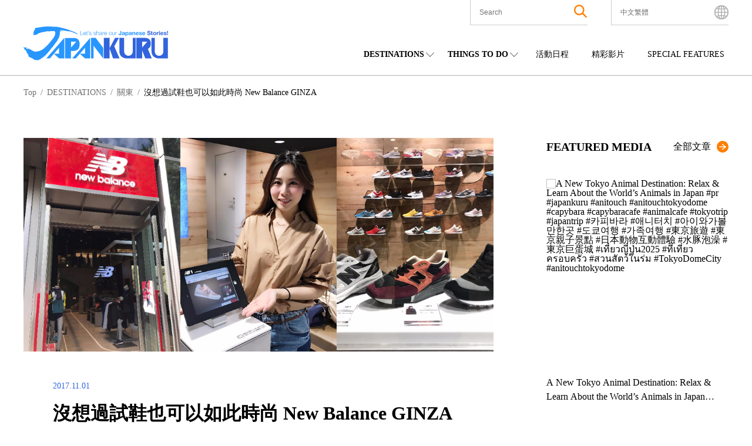

--- FILE ---
content_type: text/html; charset=UTF-8
request_url: https://www.japankuru.com/tw/shopping/e955/
body_size: 50970
content:


<!DOCTYPE HTML>
<html lang="tw">
<head>
<meta charset="UTF-8">
<meta http-equiv="X-UA-Compatible" content="IE=edge,chrome=1">
<meta name="viewport" content="width=device-width, initial-scale=1.0">
<link rel="icon" href="https://www.japankuru.com/gld-kanri/data/themes/japankuru/assets/favicon.ico" type="image/vnd.microsoft.icon">

<!-- Tag head -->
<!-- Google Tag Manager -->
<script>(function(w,d,s,l,i){w[l]=w[l]||[];w[l].push({'gtm.start':
new Date().getTime(),event:'gtm.js'});var f=d.getElementsByTagName(s)[0],
j=d.createElement(s),dl=l!='dataLayer'?'&l='+l:'';j.async=true;j.src=
'https://www.googletagmanager.com/gtm.js?id='+i+dl;f.parentNode.insertBefore(j,f);
})(window,document,'script','dataLayer','GTM-PNDM26');</script>
<!-- End Google Tag Manager -->

<!-- Naver Favicon Tag -->
<meta name="naver-site-verification" content="d6dcdeb13cb5f74632e8dbfff6d9838446747a9b" />


<!-- google font -->
<link rel="preconnect" href="https://fonts.googleapis.com">
<link rel="preconnect" href="https://fonts.gstatic.com" crossorigin>
<link href="https://fonts.googleapis.com/css2?family=Noto+Sans+JP:wght@400;600;700&display=swap" rel="stylesheet">


<!-- page information -->
<title>沒想過試鞋也可以如此時尚 New Balance GINZA</title>
<meta name="description" content="這間位於東京銀座的New Balance ，店面非常的氣派！ 店面外觀。 ...">
<!-- OGP -->
<meta property="og:title" content="沒想過試鞋也可以如此時尚 New Balance GINZA">
<meta property="og:description" content="這間位於東京銀座的New Balance ，店面非常的氣派！ 店面外觀。 ...">
<meta property="og:url" content="https://www.japankuru.com/tw/shopping/e955/">
<meta property="og:image" content="https://img.japankuru.com/prg_img/thumbnail1/img2017110114320311970100.jpg">
<meta property="og:site_name" content="JAPANKURU">
<meta property="fb:app_id" content="292258058289974">
<!-- <link rel="canonical" href="https://www.japankuru.com/tw/shopping/e955/"> -->
<link rel="canonical" href="https://www.japankuru.com/tw/shopping/e955/">
	

<!-- CSS -->

<!-- JavaScript -->
	



<meta name='robots' content='max-image-preview:large' />
	<style>img:is([sizes="auto" i], [sizes^="auto," i]) { contain-intrinsic-size: 3000px 1500px }</style>
	<link rel="canonical" href="https://www.japankuru.com/tw/shopping/e955/">
<link rel='dns-prefetch' href='//www.googletagmanager.com' />
<script type="text/javascript" id="wpp-js" src="https://www.japankuru.com/gld-kanri/data/plugins/wordpress-popular-posts/assets/js/wpp.min.js?ver=7.3.6" data-sampling="1" data-sampling-rate="100" data-api-url="https://www.japankuru.com/wp-json/wordpress-popular-posts" data-post-id="75063" data-token="9ad4a84488" data-lang="tw" data-debug="0"></script>
<script type="text/javascript">
/* <![CDATA[ */
window._wpemojiSettings = {"baseUrl":"https:\/\/s.w.org\/images\/core\/emoji\/15.0.3\/72x72\/","ext":".png","svgUrl":"https:\/\/s.w.org\/images\/core\/emoji\/15.0.3\/svg\/","svgExt":".svg","source":{"concatemoji":"https:\/\/www.japankuru.com\/gld-kanri\/wp-includes\/js\/wp-emoji-release.min.js?ver=6.7.4"}};
/*! This file is auto-generated */
!function(i,n){var o,s,e;function c(e){try{var t={supportTests:e,timestamp:(new Date).valueOf()};sessionStorage.setItem(o,JSON.stringify(t))}catch(e){}}function p(e,t,n){e.clearRect(0,0,e.canvas.width,e.canvas.height),e.fillText(t,0,0);var t=new Uint32Array(e.getImageData(0,0,e.canvas.width,e.canvas.height).data),r=(e.clearRect(0,0,e.canvas.width,e.canvas.height),e.fillText(n,0,0),new Uint32Array(e.getImageData(0,0,e.canvas.width,e.canvas.height).data));return t.every(function(e,t){return e===r[t]})}function u(e,t,n){switch(t){case"flag":return n(e,"\ud83c\udff3\ufe0f\u200d\u26a7\ufe0f","\ud83c\udff3\ufe0f\u200b\u26a7\ufe0f")?!1:!n(e,"\ud83c\uddfa\ud83c\uddf3","\ud83c\uddfa\u200b\ud83c\uddf3")&&!n(e,"\ud83c\udff4\udb40\udc67\udb40\udc62\udb40\udc65\udb40\udc6e\udb40\udc67\udb40\udc7f","\ud83c\udff4\u200b\udb40\udc67\u200b\udb40\udc62\u200b\udb40\udc65\u200b\udb40\udc6e\u200b\udb40\udc67\u200b\udb40\udc7f");case"emoji":return!n(e,"\ud83d\udc26\u200d\u2b1b","\ud83d\udc26\u200b\u2b1b")}return!1}function f(e,t,n){var r="undefined"!=typeof WorkerGlobalScope&&self instanceof WorkerGlobalScope?new OffscreenCanvas(300,150):i.createElement("canvas"),a=r.getContext("2d",{willReadFrequently:!0}),o=(a.textBaseline="top",a.font="600 32px Arial",{});return e.forEach(function(e){o[e]=t(a,e,n)}),o}function t(e){var t=i.createElement("script");t.src=e,t.defer=!0,i.head.appendChild(t)}"undefined"!=typeof Promise&&(o="wpEmojiSettingsSupports",s=["flag","emoji"],n.supports={everything:!0,everythingExceptFlag:!0},e=new Promise(function(e){i.addEventListener("DOMContentLoaded",e,{once:!0})}),new Promise(function(t){var n=function(){try{var e=JSON.parse(sessionStorage.getItem(o));if("object"==typeof e&&"number"==typeof e.timestamp&&(new Date).valueOf()<e.timestamp+604800&&"object"==typeof e.supportTests)return e.supportTests}catch(e){}return null}();if(!n){if("undefined"!=typeof Worker&&"undefined"!=typeof OffscreenCanvas&&"undefined"!=typeof URL&&URL.createObjectURL&&"undefined"!=typeof Blob)try{var e="postMessage("+f.toString()+"("+[JSON.stringify(s),u.toString(),p.toString()].join(",")+"));",r=new Blob([e],{type:"text/javascript"}),a=new Worker(URL.createObjectURL(r),{name:"wpTestEmojiSupports"});return void(a.onmessage=function(e){c(n=e.data),a.terminate(),t(n)})}catch(e){}c(n=f(s,u,p))}t(n)}).then(function(e){for(var t in e)n.supports[t]=e[t],n.supports.everything=n.supports.everything&&n.supports[t],"flag"!==t&&(n.supports.everythingExceptFlag=n.supports.everythingExceptFlag&&n.supports[t]);n.supports.everythingExceptFlag=n.supports.everythingExceptFlag&&!n.supports.flag,n.DOMReady=!1,n.readyCallback=function(){n.DOMReady=!0}}).then(function(){return e}).then(function(){var e;n.supports.everything||(n.readyCallback(),(e=n.source||{}).concatemoji?t(e.concatemoji):e.wpemoji&&e.twemoji&&(t(e.twemoji),t(e.wpemoji)))}))}((window,document),window._wpemojiSettings);
/* ]]> */
</script>
<link rel='stylesheet' id='sbi_styles-css' href='https://www.japankuru.com/gld-kanri/data/plugins/instagram-feed/css/sbi-styles.min.css?ver=6.10.0' type='text/css' media='all' />
<style id='wp-emoji-styles-inline-css' type='text/css'>

	img.wp-smiley, img.emoji {
		display: inline !important;
		border: none !important;
		box-shadow: none !important;
		height: 1em !important;
		width: 1em !important;
		margin: 0 0.07em !important;
		vertical-align: -0.1em !important;
		background: none !important;
		padding: 0 !important;
	}
</style>
<link rel='stylesheet' id='wp-block-library-css' href='https://www.japankuru.com/gld-kanri/wp-includes/css/dist/block-library/style.min.css?ver=6.7.4' type='text/css' media='all' />
<style id='filebird-block-filebird-gallery-style-inline-css' type='text/css'>
ul.filebird-block-filebird-gallery{margin:auto!important;padding:0!important;width:100%}ul.filebird-block-filebird-gallery.layout-grid{display:grid;grid-gap:20px;align-items:stretch;grid-template-columns:repeat(var(--columns),1fr);justify-items:stretch}ul.filebird-block-filebird-gallery.layout-grid li img{border:1px solid #ccc;box-shadow:2px 2px 6px 0 rgba(0,0,0,.3);height:100%;max-width:100%;-o-object-fit:cover;object-fit:cover;width:100%}ul.filebird-block-filebird-gallery.layout-masonry{-moz-column-count:var(--columns);-moz-column-gap:var(--space);column-gap:var(--space);-moz-column-width:var(--min-width);columns:var(--min-width) var(--columns);display:block;overflow:auto}ul.filebird-block-filebird-gallery.layout-masonry li{margin-bottom:var(--space)}ul.filebird-block-filebird-gallery li{list-style:none}ul.filebird-block-filebird-gallery li figure{height:100%;margin:0;padding:0;position:relative;width:100%}ul.filebird-block-filebird-gallery li figure figcaption{background:linear-gradient(0deg,rgba(0,0,0,.7),rgba(0,0,0,.3) 70%,transparent);bottom:0;box-sizing:border-box;color:#fff;font-size:.8em;margin:0;max-height:100%;overflow:auto;padding:3em .77em .7em;position:absolute;text-align:center;width:100%;z-index:2}ul.filebird-block-filebird-gallery li figure figcaption a{color:inherit}

</style>
<style id='classic-theme-styles-inline-css' type='text/css'>
/*! This file is auto-generated */
.wp-block-button__link{color:#fff;background-color:#32373c;border-radius:9999px;box-shadow:none;text-decoration:none;padding:calc(.667em + 2px) calc(1.333em + 2px);font-size:1.125em}.wp-block-file__button{background:#32373c;color:#fff;text-decoration:none}
</style>
<style id='global-styles-inline-css' type='text/css'>
:root{--wp--preset--aspect-ratio--square: 1;--wp--preset--aspect-ratio--4-3: 4/3;--wp--preset--aspect-ratio--3-4: 3/4;--wp--preset--aspect-ratio--3-2: 3/2;--wp--preset--aspect-ratio--2-3: 2/3;--wp--preset--aspect-ratio--16-9: 16/9;--wp--preset--aspect-ratio--9-16: 9/16;--wp--preset--color--black: #000000;--wp--preset--color--cyan-bluish-gray: #abb8c3;--wp--preset--color--white: #ffffff;--wp--preset--color--pale-pink: #f78da7;--wp--preset--color--vivid-red: #cf2e2e;--wp--preset--color--luminous-vivid-orange: #ff6900;--wp--preset--color--luminous-vivid-amber: #fcb900;--wp--preset--color--light-green-cyan: #7bdcb5;--wp--preset--color--vivid-green-cyan: #00d084;--wp--preset--color--pale-cyan-blue: #8ed1fc;--wp--preset--color--vivid-cyan-blue: #0693e3;--wp--preset--color--vivid-purple: #9b51e0;--wp--preset--gradient--vivid-cyan-blue-to-vivid-purple: linear-gradient(135deg,rgba(6,147,227,1) 0%,rgb(155,81,224) 100%);--wp--preset--gradient--light-green-cyan-to-vivid-green-cyan: linear-gradient(135deg,rgb(122,220,180) 0%,rgb(0,208,130) 100%);--wp--preset--gradient--luminous-vivid-amber-to-luminous-vivid-orange: linear-gradient(135deg,rgba(252,185,0,1) 0%,rgba(255,105,0,1) 100%);--wp--preset--gradient--luminous-vivid-orange-to-vivid-red: linear-gradient(135deg,rgba(255,105,0,1) 0%,rgb(207,46,46) 100%);--wp--preset--gradient--very-light-gray-to-cyan-bluish-gray: linear-gradient(135deg,rgb(238,238,238) 0%,rgb(169,184,195) 100%);--wp--preset--gradient--cool-to-warm-spectrum: linear-gradient(135deg,rgb(74,234,220) 0%,rgb(151,120,209) 20%,rgb(207,42,186) 40%,rgb(238,44,130) 60%,rgb(251,105,98) 80%,rgb(254,248,76) 100%);--wp--preset--gradient--blush-light-purple: linear-gradient(135deg,rgb(255,206,236) 0%,rgb(152,150,240) 100%);--wp--preset--gradient--blush-bordeaux: linear-gradient(135deg,rgb(254,205,165) 0%,rgb(254,45,45) 50%,rgb(107,0,62) 100%);--wp--preset--gradient--luminous-dusk: linear-gradient(135deg,rgb(255,203,112) 0%,rgb(199,81,192) 50%,rgb(65,88,208) 100%);--wp--preset--gradient--pale-ocean: linear-gradient(135deg,rgb(255,245,203) 0%,rgb(182,227,212) 50%,rgb(51,167,181) 100%);--wp--preset--gradient--electric-grass: linear-gradient(135deg,rgb(202,248,128) 0%,rgb(113,206,126) 100%);--wp--preset--gradient--midnight: linear-gradient(135deg,rgb(2,3,129) 0%,rgb(40,116,252) 100%);--wp--preset--font-size--small: 13px;--wp--preset--font-size--medium: 20px;--wp--preset--font-size--large: 36px;--wp--preset--font-size--x-large: 42px;--wp--preset--spacing--20: 0.44rem;--wp--preset--spacing--30: 0.67rem;--wp--preset--spacing--40: 1rem;--wp--preset--spacing--50: 1.5rem;--wp--preset--spacing--60: 2.25rem;--wp--preset--spacing--70: 3.38rem;--wp--preset--spacing--80: 5.06rem;--wp--preset--shadow--natural: 6px 6px 9px rgba(0, 0, 0, 0.2);--wp--preset--shadow--deep: 12px 12px 50px rgba(0, 0, 0, 0.4);--wp--preset--shadow--sharp: 6px 6px 0px rgba(0, 0, 0, 0.2);--wp--preset--shadow--outlined: 6px 6px 0px -3px rgba(255, 255, 255, 1), 6px 6px rgba(0, 0, 0, 1);--wp--preset--shadow--crisp: 6px 6px 0px rgba(0, 0, 0, 1);}:where(.is-layout-flex){gap: 0.5em;}:where(.is-layout-grid){gap: 0.5em;}body .is-layout-flex{display: flex;}.is-layout-flex{flex-wrap: wrap;align-items: center;}.is-layout-flex > :is(*, div){margin: 0;}body .is-layout-grid{display: grid;}.is-layout-grid > :is(*, div){margin: 0;}:where(.wp-block-columns.is-layout-flex){gap: 2em;}:where(.wp-block-columns.is-layout-grid){gap: 2em;}:where(.wp-block-post-template.is-layout-flex){gap: 1.25em;}:where(.wp-block-post-template.is-layout-grid){gap: 1.25em;}.has-black-color{color: var(--wp--preset--color--black) !important;}.has-cyan-bluish-gray-color{color: var(--wp--preset--color--cyan-bluish-gray) !important;}.has-white-color{color: var(--wp--preset--color--white) !important;}.has-pale-pink-color{color: var(--wp--preset--color--pale-pink) !important;}.has-vivid-red-color{color: var(--wp--preset--color--vivid-red) !important;}.has-luminous-vivid-orange-color{color: var(--wp--preset--color--luminous-vivid-orange) !important;}.has-luminous-vivid-amber-color{color: var(--wp--preset--color--luminous-vivid-amber) !important;}.has-light-green-cyan-color{color: var(--wp--preset--color--light-green-cyan) !important;}.has-vivid-green-cyan-color{color: var(--wp--preset--color--vivid-green-cyan) !important;}.has-pale-cyan-blue-color{color: var(--wp--preset--color--pale-cyan-blue) !important;}.has-vivid-cyan-blue-color{color: var(--wp--preset--color--vivid-cyan-blue) !important;}.has-vivid-purple-color{color: var(--wp--preset--color--vivid-purple) !important;}.has-black-background-color{background-color: var(--wp--preset--color--black) !important;}.has-cyan-bluish-gray-background-color{background-color: var(--wp--preset--color--cyan-bluish-gray) !important;}.has-white-background-color{background-color: var(--wp--preset--color--white) !important;}.has-pale-pink-background-color{background-color: var(--wp--preset--color--pale-pink) !important;}.has-vivid-red-background-color{background-color: var(--wp--preset--color--vivid-red) !important;}.has-luminous-vivid-orange-background-color{background-color: var(--wp--preset--color--luminous-vivid-orange) !important;}.has-luminous-vivid-amber-background-color{background-color: var(--wp--preset--color--luminous-vivid-amber) !important;}.has-light-green-cyan-background-color{background-color: var(--wp--preset--color--light-green-cyan) !important;}.has-vivid-green-cyan-background-color{background-color: var(--wp--preset--color--vivid-green-cyan) !important;}.has-pale-cyan-blue-background-color{background-color: var(--wp--preset--color--pale-cyan-blue) !important;}.has-vivid-cyan-blue-background-color{background-color: var(--wp--preset--color--vivid-cyan-blue) !important;}.has-vivid-purple-background-color{background-color: var(--wp--preset--color--vivid-purple) !important;}.has-black-border-color{border-color: var(--wp--preset--color--black) !important;}.has-cyan-bluish-gray-border-color{border-color: var(--wp--preset--color--cyan-bluish-gray) !important;}.has-white-border-color{border-color: var(--wp--preset--color--white) !important;}.has-pale-pink-border-color{border-color: var(--wp--preset--color--pale-pink) !important;}.has-vivid-red-border-color{border-color: var(--wp--preset--color--vivid-red) !important;}.has-luminous-vivid-orange-border-color{border-color: var(--wp--preset--color--luminous-vivid-orange) !important;}.has-luminous-vivid-amber-border-color{border-color: var(--wp--preset--color--luminous-vivid-amber) !important;}.has-light-green-cyan-border-color{border-color: var(--wp--preset--color--light-green-cyan) !important;}.has-vivid-green-cyan-border-color{border-color: var(--wp--preset--color--vivid-green-cyan) !important;}.has-pale-cyan-blue-border-color{border-color: var(--wp--preset--color--pale-cyan-blue) !important;}.has-vivid-cyan-blue-border-color{border-color: var(--wp--preset--color--vivid-cyan-blue) !important;}.has-vivid-purple-border-color{border-color: var(--wp--preset--color--vivid-purple) !important;}.has-vivid-cyan-blue-to-vivid-purple-gradient-background{background: var(--wp--preset--gradient--vivid-cyan-blue-to-vivid-purple) !important;}.has-light-green-cyan-to-vivid-green-cyan-gradient-background{background: var(--wp--preset--gradient--light-green-cyan-to-vivid-green-cyan) !important;}.has-luminous-vivid-amber-to-luminous-vivid-orange-gradient-background{background: var(--wp--preset--gradient--luminous-vivid-amber-to-luminous-vivid-orange) !important;}.has-luminous-vivid-orange-to-vivid-red-gradient-background{background: var(--wp--preset--gradient--luminous-vivid-orange-to-vivid-red) !important;}.has-very-light-gray-to-cyan-bluish-gray-gradient-background{background: var(--wp--preset--gradient--very-light-gray-to-cyan-bluish-gray) !important;}.has-cool-to-warm-spectrum-gradient-background{background: var(--wp--preset--gradient--cool-to-warm-spectrum) !important;}.has-blush-light-purple-gradient-background{background: var(--wp--preset--gradient--blush-light-purple) !important;}.has-blush-bordeaux-gradient-background{background: var(--wp--preset--gradient--blush-bordeaux) !important;}.has-luminous-dusk-gradient-background{background: var(--wp--preset--gradient--luminous-dusk) !important;}.has-pale-ocean-gradient-background{background: var(--wp--preset--gradient--pale-ocean) !important;}.has-electric-grass-gradient-background{background: var(--wp--preset--gradient--electric-grass) !important;}.has-midnight-gradient-background{background: var(--wp--preset--gradient--midnight) !important;}.has-small-font-size{font-size: var(--wp--preset--font-size--small) !important;}.has-medium-font-size{font-size: var(--wp--preset--font-size--medium) !important;}.has-large-font-size{font-size: var(--wp--preset--font-size--large) !important;}.has-x-large-font-size{font-size: var(--wp--preset--font-size--x-large) !important;}
:where(.wp-block-post-template.is-layout-flex){gap: 1.25em;}:where(.wp-block-post-template.is-layout-grid){gap: 1.25em;}
:where(.wp-block-columns.is-layout-flex){gap: 2em;}:where(.wp-block-columns.is-layout-grid){gap: 2em;}
:root :where(.wp-block-pullquote){font-size: 1.5em;line-height: 1.6;}
</style>
<link rel='stylesheet' id='contact-form-7-css' href='https://www.japankuru.com/gld-kanri/data/plugins/contact-form-7/includes/css/styles.css?ver=6.1.4' type='text/css' media='all' />
<link rel='stylesheet' id='cf7msm_styles-css' href='https://www.japankuru.com/gld-kanri/data/plugins/contact-form-7-multi-step-module/resources/cf7msm.css?ver=4.5' type='text/css' media='all' />
<style id='dominant-color-styles-inline-css' type='text/css'>
img[data-dominant-color]:not(.has-transparency) { background-color: var(--dominant-color); }
</style>
<link rel='stylesheet' id='ez-toc-css' href='https://www.japankuru.com/gld-kanri/data/plugins/easy-table-of-contents/assets/css/screen.min.css?ver=2.0.80' type='text/css' media='all' />
<style id='ez-toc-inline-css' type='text/css'>
div#ez-toc-container .ez-toc-title {font-size: 120%;}div#ez-toc-container .ez-toc-title {font-weight: 500;}div#ez-toc-container ul li , div#ez-toc-container ul li a {font-size: 95%;}div#ez-toc-container ul li , div#ez-toc-container ul li a {font-weight: 500;}div#ez-toc-container nav ul ul li {font-size: 90%;}.ez-toc-box-title {font-weight: bold; margin-bottom: 10px; text-align: center; text-transform: uppercase; letter-spacing: 1px; color: #666; padding-bottom: 5px;position:absolute;top:-4%;left:5%;background-color: inherit;transition: top 0.3s ease;}.ez-toc-box-title.toc-closed {top:-25%;}
.ez-toc-container-direction {direction: ltr;}.ez-toc-counter ul{counter-reset: item ;}.ez-toc-counter nav ul li a::before {content: counters(item, '.', decimal) '. ';display: inline-block;counter-increment: item;flex-grow: 0;flex-shrink: 0;margin-right: .2em; float: left; }.ez-toc-widget-direction {direction: ltr;}.ez-toc-widget-container ul{counter-reset: item ;}.ez-toc-widget-container nav ul li a::before {content: counters(item, '.', decimal) '. ';display: inline-block;counter-increment: item;flex-grow: 0;flex-shrink: 0;margin-right: .2em; float: left; }
</style>
<link rel='stylesheet' id='wordpress-popular-posts-css-css' href='https://www.japankuru.com/gld-kanri/data/plugins/wordpress-popular-posts/assets/css/wpp.css?ver=7.3.6' type='text/css' media='all' />
<link rel='stylesheet' id='main-css' href='https://www.japankuru.com/gld-kanri/data/themes/japankuru/assets/main-CGq-B_Hz.css?ver=1' type='text/css' media='all' />
<link rel='stylesheet' id='jquery.lightbox.min.css-css' href='https://www.japankuru.com/gld-kanri/data/plugins/wp-jquery-lightbox/lightboxes/wp-jquery-lightbox/styles/lightbox.min.css?ver=2.3.4' type='text/css' media='all' />
<link rel='stylesheet' id='jqlb-overrides-css' href='https://www.japankuru.com/gld-kanri/data/plugins/wp-jquery-lightbox/lightboxes/wp-jquery-lightbox/styles/overrides.css?ver=2.3.4' type='text/css' media='all' />
<style id='jqlb-overrides-inline-css' type='text/css'>

			#outerImageContainer {
				box-shadow: 0 0 4px 2px rgba(0,0,0,.2);
			}
			#imageContainer{
				padding: 6px;
			}
			#imageDataContainer {
				box-shadow: 0 -4px 0 0 #fff, 0 0 4px 2px rgba(0,0,0,.1);
				z-index: auto;
			}
			#prevArrow,
			#nextArrow{
				background-color: rgba(255,255,255,.7;
				color: #000000;
			}
</style>
<script type="text/javascript" src="https://www.japankuru.com/gld-kanri/wp-includes/js/jquery/jquery.min.js?ver=3.7.1" id="jquery-core-js"></script>
<script type="text/javascript" src="https://www.japankuru.com/gld-kanri/wp-includes/js/jquery/jquery-migrate.min.js?ver=3.4.1" id="jquery-migrate-js"></script>

<!-- Google tag (gtag.js) snippet added by Site Kit -->
<!-- Google Analytics snippet added by Site Kit -->
<script type="text/javascript" src="https://www.googletagmanager.com/gtag/js?id=GT-NGBJDBD" id="google_gtagjs-js" async></script>
<script type="text/javascript" id="google_gtagjs-js-after">
/* <![CDATA[ */
window.dataLayer = window.dataLayer || [];function gtag(){dataLayer.push(arguments);}
gtag("set","linker",{"domains":["www.japankuru.com"]});
gtag("js", new Date());
gtag("set", "developer_id.dZTNiMT", true);
gtag("config", "GT-NGBJDBD", {"googlesitekit_post_date":"20171101"});
/* ]]> */
</script>
<link rel="https://api.w.org/" href="https://www.japankuru.com/wp-json/" /><link rel="alternate" title="JSON" type="application/json" href="https://www.japankuru.com/wp-json/wp/v2/posts/75063" /><link rel="EditURI" type="application/rsd+xml" title="RSD" href="https://www.japankuru.com/gld-kanri/xmlrpc.php?rsd" />
<meta name="generator" content="WordPress 6.7.4" />
<link rel='shortlink' href='https://www.japankuru.com/?p=75063' />
<link rel="alternate" title="oEmbed (JSON)" type="application/json+oembed" href="https://www.japankuru.com/wp-json/oembed/1.0/embed?url=https%3A%2F%2Fwww.japankuru.com%2Ftw%2Fshopping%2Fe955%2F" />
<link rel="alternate" title="oEmbed (XML)" type="text/xml+oembed" href="https://www.japankuru.com/wp-json/oembed/1.0/embed?url=https%3A%2F%2Fwww.japankuru.com%2Ftw%2Fshopping%2Fe955%2F&#038;format=xml" />
<meta name="generator" content="dominant-color-images 1.2.0">
<meta name="generator" content="Site Kit by Google 1.170.0" />            <style id="wpp-loading-animation-styles">@-webkit-keyframes bgslide{from{background-position-x:0}to{background-position-x:-200%}}@keyframes bgslide{from{background-position-x:0}to{background-position-x:-200%}}.wpp-widget-block-placeholder,.wpp-shortcode-placeholder{margin:0 auto;width:60px;height:3px;background:#dd3737;background:linear-gradient(90deg,#dd3737 0%,#571313 10%,#dd3737 100%);background-size:200% auto;border-radius:3px;-webkit-animation:bgslide 1s infinite linear;animation:bgslide 1s infinite linear}</style>
            <meta name="thumbnail" content="https://img.japankuru.com/prg_img/thumbnail1/img2017110114320311970100.jpg" /><meta name="google-site-verification" content="zNVWtj-hLI_8qQtYJzwlUBtQqSCosR5B-y_uebjN6yI"><meta name="google-site-verification" content="nm6y4SmenQPyNs47HvkXvjM9goM6UJbstBsAbVo6ZHE">		<style type="text/css" id="wp-custom-css">
			@media (max-width: 1200px) {
    .mvAreaContentsItem__link--textPart--text {
        font-size: 1.8rem;
    }
}
.mvAreaContentsItem__link--textPart--text>a {
   overflow: hidden;
    display: -webkit-box;
    -webkit-box-orient: vertical;
    -webkit-line-clamp: 6;
}

.eventAllList__img {background-color: transparent;}

.eventListPage {margin: 0 auto;}

@media (max-width: 768px) {
    .eventListPage {
        margin: 100px auto 50px;
    }
}
.yourPostSpace {
	display:none;
}


		</style>
		
<!--
<PageMap>
    <DataObject type="thumbnail">
        <Attribute name="src" value="https://img.japankuru.com/prg_img/thumbnail1/img2017110114320311970100.jpg" />
        <Attribute name="width" value="1200" />
        <Attribute name="height" value="630" />
    </DataObject>
</PageMap>
-->

</head>

<body class="post-template-default single single-post postid-75063 single-format-standard">
<!-- Tag body -->
<!-- Google Tag Manager (noscript) -->
<noscript><iframe src="https://www.googletagmanager.com/ns.html?id=GTM-PNDM26"
height="0" width="0" style="display:none;visibility:hidden"></iframe></noscript>
<!-- End Google Tag Manager (noscript) -->

  <header class="lHeader">
    <div class="inner">
      <div class="logoArea">
        <h1><a href="https://www.japankuru.com/tw"><img src="https://www.japankuru.com/gld-kanri/data/themes/japankuru/assets/images/logo.svg" alt="japankuru" width="246" height="58" loading="lazy"></a></h1>
      </div>
          <div class="headerContents">
      <div class="headerContents__setting">
        <ul class="headerContents__settingList">
          <li class="headerContents__settingListItem headerContents__settingListItem--searchArea">
            <button class="spSearchShow__btn">
              <span class="searchAreaIcon"><img class="searchAreaIconImg" src="https://www.japankuru.com/gld-kanri/data/themes/japankuru/assets/images/icon/icon_search.svg" alt="search" width="22" height="22" loading="lazy"></span>
            </button>

            <div class="inner">
              <div class="searchBox">
                <div class="searchBox__inner">
                  <form method="get" id="searchform" action="https://www.japankuru.com/tw/">
  <label for="searchWord" class="searchWord__label">The Keyword</label>
  <input type="text" name="s" value="" aria-label="search" id="searchWord" placeholder="Search" class="searchWord__input">
  <button class="searchAreaIcon searchRunBtn" type="submit">
    <img class="searchAreaIconImg" src="https://www.japankuru.com/gld-kanri/data/themes/japankuru/assets/images/icon/icon_search.svg" alt="search" width="22" height="22">
  </button>
</form>
                </div>
              </div>
            </div>

            <div class="searchClose"></div>
          </li>

          <li class="headerContents__settingListItem headerContents__settingListItem--languageArea">
            <div class="languageAreaInner">
              <div class="nowSet">
                <span class="nowSetLanguage">中文繁體</span>
              </div>
              <ul class="choiceLanguage">
                	<li class="lang-item lang-item-107 lang-item-en no-translation lang-item-first"><a  lang="en" hreflang="en" href="https://www.japankuru.com/en/">English</a></li>
	<li class="lang-item lang-item-189820 lang-item-id no-translation"><a  lang="id-ID" hreflang="id-ID" href="https://www.japankuru.com/id/">Bahasa Indonesia</a></li>
	<li class="lang-item lang-item-297 lang-item-fr no-translation"><a  lang="fr-FR" hreflang="fr-FR" href="https://www.japankuru.com/fr/">Français</a></li>
	<li class="lang-item lang-item-307 lang-item-ko no-translation"><a  lang="ko-KR" hreflang="ko-KR" href="https://www.japankuru.com/ko/">한국어</a></li>
	<li class="lang-item lang-item-312 lang-item-zh no-translation"><a  lang="zh-CN" hreflang="zh-CN" href="https://www.japankuru.com/zh/">中文简体</a></li>
	<li class="lang-item lang-item-327 lang-item-tw current-lang"><a  lang="zh-TW" hreflang="zh-TW" href="https://www.japankuru.com/tw/shopping/e955/">中文繁體</a></li>
	<li class="lang-item lang-item-317 lang-item-th no-translation"><a  lang="th" hreflang="th" href="https://www.japankuru.com/th/">ไทย</a></li>
	<li class="lang-item lang-item-322 lang-item-vi no-translation"><a  lang="vi" hreflang="vi" href="https://www.japankuru.com/vi/">Tiếng Việt</a></li>
	<li class="lang-item lang-item-76 lang-item-ja no-translation"><a  lang="ja" hreflang="ja" href="https://www.japankuru.com/ja/">日本語</a></li>
              </ul>
              <div class="languageClose"></div>
            </div>
            <span class="languageAreaIcon"><img class="languageAreaIconImg"  src="https://www.japankuru.com/gld-kanri/data/themes/japankuru/assets/images/icon/icon_earth.svg" alt="language" width="24" height="24" loading="lazy"></span>
          </li>

        </ul>

        <div class="spMenuBtn">
          <span class="spMenuBtn__bar"></span>
          <span class="spMenuBtn__bar"></span>
          <span class="spMenuBtn__bar"></span>
        </div>
      </div>

      <div class="headerContents__navi">
        <nav>
          <ul class="headerContents__naviList">
            <li class="headerContents__naviListItem verDrop">
              <span class="parentMenu">DESTINATIONS</span>
              <div class="childMenuArea">
                <span class="childMenuTitle">REGIONS</span>
                <ul class="childMenuList verJapan">
                <li class="childMenuListItem"><a class="childMenuListItem__link" href="https://www.japankuru.com/tw/map-of-japan/nationwide/">NATIONWIDE</a></li><li class="childMenuListItem"><a class="childMenuListItem__link" href="https://www.japankuru.com/tw/map-of-japan/hokkaido/">北海道</a></li><li class="childMenuListItem"><a class="childMenuListItem__link" href="https://www.japankuru.com/tw/map-of-japan/tohoku/">東北</a></li><li class="childMenuListItem"><a class="childMenuListItem__link" href="https://www.japankuru.com/tw/map-of-japan/kanto/">關東</a></li><li class="childMenuListItem"><a class="childMenuListItem__link" href="https://www.japankuru.com/tw/map-of-japan/chubu/">中部</a></li><li class="childMenuListItem"><a class="childMenuListItem__link" href="https://www.japankuru.com/tw/map-of-japan/kansai/">關西</a></li><li class="childMenuListItem"><a class="childMenuListItem__link" href="https://www.japankuru.com/tw/map-of-japan/chugoku/">中國</a></li><li class="childMenuListItem"><a class="childMenuListItem__link" href="https://www.japankuru.com/tw/map-of-japan/shikoku/">四國</a></li><li class="childMenuListItem"><a class="childMenuListItem__link" href="https://www.japankuru.com/tw/map-of-japan/kyushu/">九州</a></li><li class="childMenuListItem"><a class="childMenuListItem__link" href="https://www.japankuru.com/tw/map-of-japan/okinawa/">沖繩</a></li>                </ul>
              </div>
            </li>
            <li class="headerContents__naviListItem verDrop">
              <span class="parentMenu">THINGS TO DO</span>
              <div class="childMenuArea verCategory">
                <span class="childMenuTitle">CATEGORIES</span>
                <ul class="childMenuList">
                                                        <li class="childMenuListItem orderFood"><a class="childMenuListItem__link"  href="https://www.japankuru.com/tw/category/food/">美食</a></li>
                                      <li class="childMenuListItem orderFood"><a class="childMenuListItem__link"  href="https://www.japankuru.com/tw/category/shopping/">購物</a></li>
                                      <li class="childMenuListItem orderFood"><a class="childMenuListItem__link"  href="https://www.japankuru.com/tw/category/accommodation/">住宿</a></li>
                                      <li class="childMenuListItem orderFood"><a class="childMenuListItem__link"  href="https://www.japankuru.com/tw/category/culture/">文化</a></li>
                                      <li class="childMenuListItem orderFood"><a class="childMenuListItem__link"  href="https://www.japankuru.com/tw/category/entertainment/">娛樂</a></li>
                                      <li class="childMenuListItem orderFood"><a class="childMenuListItem__link"  href="https://www.japankuru.com/tw/category/tour/">觀光</a></li>
                                  </ul>
              </div>
            </li>
            <li class="headerContents__naviListItem">
              <a class="headerContents__naviListItemLink" href="https://www.japankuru.com/tw/event-calendar/">
                <span class="headerContents__naviListItemLink--text">
                活動日程                </span>
                <span class="naviArrow">
                  <img class="naviArrow__img" src="https://www.japankuru.com/gld-kanri/data/themes/japankuru/assets/images/icon/icon_arrow2.svg" alt="→" width="12" height="10" loading="lazy">
                </span>
              </a>
            </li>
                                    <li class="headerContents__naviListItem">
              <a class="headerContents__naviListItemLink" href="https://www.japankuru.com/tw/videos/">
                <span class="headerContents__naviListItemLink--text">精彩影片</span>
                <span class="naviArrow">
                  <img class="naviArrow__img" src="https://www.japankuru.com/gld-kanri/data/themes/japankuru/assets/images/icon/icon_arrow2.svg" alt="→" width="12" height="10" loading="lazy">
                </span>
              </a>
            </li>
                        <li class="headerContents__naviListItem">
              <a class="headerContents__naviListItemLink" href="https://www.japankuru.com/en/se/">
                <span class="headerContents__naviListItemLink--text">SPECIAL FEATURES</span>
                <span class="naviArrow">
                  <img class="naviArrow__img" src="https://www.japankuru.com/gld-kanri/data/themes/japankuru/assets/images/icon/icon_arrow2.svg" alt="→" width="12" height="10" loading="lazy">
                </span>
              </a>
            </li>
                        
          </ul>
        </nav>

        <ul class="spMenuCompanyProfileList">
                                <li class="spMenuCompanyProfileListItem"><a class="spMenuCompanyProfileListItem__link" href="https://www.gldaily.com/services/japankuru/" target="_blank" rel="noopener noreferrer">ABOUT US</a></li>
                      <li class="spMenuCompanyProfileListItem"><a class="spMenuCompanyProfileListItem__link" href="https://www.japankuru.com/en/contact/" target="_blank" rel="noopener noreferrer">CONTACT</a></li>
                      <li class="spMenuCompanyProfileListItem"><a class="spMenuCompanyProfileListItem__link" href="https://www.japankuru.com/tw/privacy-policy/" target="" rel="noopener noreferrer">PRIVACY POLICY</a></li>
                      <li class="spMenuCompanyProfileListItem"><a class="spMenuCompanyProfileListItem__link" href="http://www.gldaily.com/" target="_blank" rel="noopener noreferrer">GLOBAL DAILY CO.LTD.</a></li>
                  </ul>

        <div class="spMenuSnsArea">
          <h2 class="spMenuSnsAreaTitle"><span class="spMenuSnsAreaTitleText">Follow us!</span></h2>
          <ul class="spMenuSnsAreaList">
                        <li class="spMenuSnsAreaListItem">
              <a class="spMenuSnsAreaListItem__link" href="https://www.facebook.com/Japankuru/" target="_blank" rel="noopener noreferrer">
                <img class="spMenuSnsAreaListItem__link--img" src="https://www.japankuru.com/gld-kanri/data/uploads/2024/03/icon_sns_fb.svg" alt="facebook" width="33" height="33" loading="lazy">
              </a>
            </li>
                        <li class="spMenuSnsAreaListItem">
              <a class="spMenuSnsAreaListItem__link" href="https://twitter.com/japankuru" target="_blank" rel="noopener noreferrer">
                <img class="spMenuSnsAreaListItem__link--img" src="https://www.japankuru.com/gld-kanri/data/uploads/2024/03/icon_sns_x.svg" alt="twitter X" width="33" height="33" loading="lazy">
              </a>
            </li>
                        <li class="spMenuSnsAreaListItem">
              <a class="spMenuSnsAreaListItem__link" href="https://www.instagram.com/japankuru/" target="_blank" rel="noopener noreferrer">
                <img class="spMenuSnsAreaListItem__link--img" src="https://www.japankuru.com/gld-kanri/data/uploads/2024/03/icon_sns_insta.svg" alt="instagram" width="33" height="33" loading="lazy">
              </a>
            </li>
                        <li class="spMenuSnsAreaListItem">
              <a class="spMenuSnsAreaListItem__link" href="https://www.weibo.com/japankuru" target="_blank" rel="noopener noreferrer">
                <img class="spMenuSnsAreaListItem__link--img" src="https://www.japankuru.com/gld-kanri/data/uploads/2024/03/icon_sns_weibo.svg" alt="weibo" width="33" height="33" loading="lazy">
              </a>
            </li>
                        <li class="spMenuSnsAreaListItem">
              <a class="spMenuSnsAreaListItem__link" href="https://www.pinterest.jp/japankuru/" target="_blank" rel="noopener noreferrer">
                <img class="spMenuSnsAreaListItem__link--img" src="https://www.japankuru.com/gld-kanri/data/uploads/2024/03/icon_sns_pinterest.svg" alt="Pinterest" width="33" height="33" loading="lazy">
              </a>
            </li>
                        <li class="spMenuSnsAreaListItem">
              <a class="spMenuSnsAreaListItem__link" href="https://cometojapankuru.blogspot.com/" target="_blank" rel="noopener noreferrer">
                <img class="spMenuSnsAreaListItem__link--img" src="https://www.japankuru.com/gld-kanri/data/uploads/2024/03/icon_sns_b.svg" alt="Blogger" width="33" height="33" loading="lazy">
              </a>
            </li>
                        <li class="spMenuSnsAreaListItem">
              <a class="spMenuSnsAreaListItem__link" href="https://blog.naver.com/iamryo" target="_blank" rel="noopener noreferrer">
                <img class="spMenuSnsAreaListItem__link--img" src="https://www.japankuru.com/gld-kanri/data/uploads/2024/03/icon_sns_n.svg" alt="Naver" width="33" height="33" loading="lazy">
              </a>
            </li>
                        <li class="spMenuSnsAreaListItem">
              <a class="spMenuSnsAreaListItem__link" href="https://japankuru.pixnet.net/blog" target="_blank" rel="noopener noreferrer">
                <img class="spMenuSnsAreaListItem__link--img" src="https://www.japankuru.com/gld-kanri/data/uploads/2024/03/icon_sns_pixnet.svg" alt="pixnet" width="33" height="33" loading="lazy">
              </a>
            </li>
                        <li class="spMenuSnsAreaListItem">
              <a class="spMenuSnsAreaListItem__link" href="https://vimeo.com/japankuru" target="_blank" rel="noopener noreferrer">
                <img class="spMenuSnsAreaListItem__link--img" src="https://www.japankuru.com/gld-kanri/data/uploads/2024/03/icon_sns_vimeo.svg" alt="vimeo" width="33" height="33" loading="lazy">
              </a>
            </li>
                        <li class="spMenuSnsAreaListItem">
              <a class="spMenuSnsAreaListItem__link" href="https://www.youtube.com/channel/UCXYxorFmaYudXCVRNm2DZfg" target="_blank" rel="noopener noreferrer">
                <img class="spMenuSnsAreaListItem__link--img" src="https://www.japankuru.com/gld-kanri/data/uploads/2024/03/icon_sns_yt.svg" alt="youtube" width="33" height="33" loading="lazy">
              </a>
            </li>
                      </ul>
        </div>

      </div>

    </div>

    </div>
  </header><!-- /.l-header -->

  <main id="top" class="lMain">
<nav class="breadCrumb" aria-label="Breadcrumb">
  <ul class="breadCrumb__list" itemscope itemtype="https://schema.org/BreadcrumbList">
    <li class="breadCrumb__item" itemprop="itemListElement" itemscope itemtype="https://schema.org/ListItem">
      <a class="breadCrumb__link" href="https://www.japankuru.com/tw" itemprop="item"><span itemprop="name">Top</span></a>/
      <meta itemprop="position" content="1" />
    </li>
          <li class="breadCrumb__item">
        <span class="breadCrumb__link"><span>DESTINATIONS</span></span>/
      </li>
            <li class="breadCrumb__item" itemprop="itemListElement" itemscope itemtype="https://schema.org/ListItem">
      <a class="breadCrumb__link" href="https://www.japankuru.com/tw/map-of-japan/kanto/"itemprop="item"><span itemprop="name">關東</span></a>/
      <meta itemprop="position" content="2" />
    </li>
        <li class="breadCrumb__item" itemprop="itemListElement" itemscope itemtype="https://schema.org/ListItem">
      <a class="breadCrumb__link" href="https://www.japankuru.com/tw/shopping/e955/"itemprop="item"><span itemprop="name">沒想過試鞋也可以如此時尚 New Balance GINZA</span></a>
      <meta itemprop="position" content="3" />
    </li>
  </ul>
</nav>

<article class="mainContents mainContents--order">

  <div class="singlePageArticleArea">
    <div class="singlePageArticleIntro">
      <figure class="singlePageArticleIntro__mvPart ">

              <img class="attachment-post-thumbnail size-post-thumbnail wp-post-image is-portrait" src="https://img.japankuru.com/prg_img/thumbnail1/img2017110114320311970100.jpg" alt="" width="800" height="500" loading="lazy">      
      </figure>

      <div class="singlePageArticleIntro__tltlePart">

        <div class="dayBox">
      <span class="dayBox__day"><time datetime="2017.11.01">2017.11.01</time></span>
  
    </span>
</div>
        <h1 class="singlePageArticleIntro__title">沒想過試鞋也可以如此時尚 New Balance GINZA</h1>
        
        <div class="singlePageArticleSnsBox">
          <ul class="singlePageArticleSnsBox__list">
            <li class="singlePageArticleSnsBox__listItem singlePageArticleSnsBox__listItem--verUrl">
              <button class="singlePageArticleSnsBox__link singlePageArticleSnsBox__link--verButton">
                <img class="singlePageArticleSnsBox__img singlePageArticleSnsBox__img--share" src="https://www.japankuru.com/gld-kanri/data/themes/japankuru/assets/images/icon/icon_sns_share.svg" alt="shere" width="25" height="25" loading="lazy">
              </button>
              <p class="singlePageArticleSnsBox__link--message">Copied the URL to your clipboard.</p>
            </li>

            <li class="singlePageArticleSnsBox__listItem">
              <a class="singlePageArticleSnsBox__link" href="http://www.facebook.com/share.php?u=https://www.japankuru.com/tw/shopping/e955/" rel="nofollow noopener" target="_blank">
                <img class="singlePageArticleSnsBox__img singlePageArticleSnsBox__img--facebook" src="https://www.japankuru.com/gld-kanri/data/themes/japankuru/assets/images/icon/icon_sns_fb.svg" alt="facebook" width="25" height="25" loading="lazy">
              </a>
            </li>

            <li class="singlePageArticleSnsBox__listItem">
              <a class="singlePageArticleSnsBox__link" href="https://twitter.com/share?url=https://www.japankuru.com/tw/shopping/e955/&text=沒想過試鞋也可以如此時尚 New Balance GINZA" rel="nofollow noopener" target="_blank">
                <img class="singlePageArticleSnsBox__img singlePageArticleSnsBox__img--x" src="https://www.japankuru.com/gld-kanri/data/themes/japankuru/assets/images/icon/icon_sns_x.svg" alt="X" width="25" height="25" loading="lazy">
              </a>
            </li>

            <li class="singlePageArticleSnsBox__listItem">
              <a class="singlePageArticleSnsBox__link" href="https://social-plugins.line.me/lineit/share?url=https://www.japankuru.com/tw/shopping/e955/&text=沒想過試鞋也可以如此時尚 New Balance GINZA" rel="nofollow noopener" target="_blank">
                <img class="singlePageArticleSnsBox__img singlePageArticleSnsBox__img--line" src="https://www.japankuru.com/gld-kanri/data/themes/japankuru/assets/images/icon/icon_sns_line.svg" alt="line" width="25" height="25" loading="lazy">
              </a>
            </li>

          </ul>
        </div>

        
      </div>

    </div>

    <div class="singlePageArticleText">

      <p>
這間位於東京銀座的New Balance ，店面非常的氣派！<br />
</p>
<p>        <a href="https://img.japankuru.com/prg_img/img/img2017110115060488064000.jpg" rel="lightbox[955]"><br />
          <img decoding="async" src="https://img.japankuru.com/prg_img/img/img2017110115060488064000.jpg" alt="" title="" loading="lazy"><br />
        </a></p>
<p>
店面外觀。<br />
</p>
<p>        <a href="https://img.japankuru.com/prg_img/img/img2017110115060536707300.jpg" rel="lightbox[955]"><br />
          <img decoding="async" src="https://img.japankuru.com/prg_img/img/img2017110115060536707300.jpg" alt="" title="" loading="lazy"><br />
        </a></p>
<p>
裡面是兩層樓的挑高設計。<br />
</p>
<p>        <a href="https://img.japankuru.com/prg_img/img/img2017110115060579473400.jpg" rel="lightbox[955]"><br />
          <img decoding="async" src="https://img.japankuru.com/prg_img/img/img2017110115060579473400.jpg" alt="" title="" loading="lazy"><br />
        </a></p>
<p>
地板上有一條小跑道，一個站在起跑點的感覺～～<br />
<br />
來到今天的重頭戲～就是這台神奇的機器3D SCAN，只要站上去，就能幫你測量出適合自己的鞋子尺寸，我們來實測看看～<br />
</p>
<p>        <a href="https://img.japankuru.com/prg_img/img/img2017110115125341919600.jpg" rel="lightbox[955]"><br />
          <img decoding="async" src="https://img.japankuru.com/prg_img/img/img2017110115125341919600.jpg" alt="" title="" loading="lazy"><br />
        </a></p>
<p>
3D SCAN機器說明<br />
</p>
<p>        <a href="https://img.japankuru.com/prg_img/img/img2017110115125380488600.jpg" rel="lightbox[955]"><br />
          <img decoding="async" src="https://img.japankuru.com/prg_img/img/img2017110115125380488600.jpg" alt="" title="" loading="lazy"><br />
        </a></p>
<p>
懷著忐忑的心情，要站上去了～～<br />
</p>
<p>        <a href="https://img.japankuru.com/prg_img/img/img2017110115125388834700.jpg" rel="lightbox[955]"><br />
          <img decoding="async" src="https://img.japankuru.com/prg_img/img/img2017110115125388834700.jpg" alt="" title="" loading="lazy"><br />
        </a></p>
<p>
測量結果。<br />
<br />
太害羞了～我是大腳婆嗎！覺得小時候媽媽怎麼沒有幫我裹小腳😭😭😭 ，用手指滑ㄧ滑還可以看到腳的3D圖唷！<br />
</p>
<p>        <a href="https://img.japankuru.com/prg_img/img/img2017110115135037894500.jpg" rel="lightbox[955]"><br />
          <img decoding="async" src="https://img.japankuru.com/prg_img/img/img2017110115135037894500.jpg" alt="" title="" loading="lazy"><br />
        </a></p>
<p>
通往二樓會經過這裡，是一個日本插畫家幫他們設計的，只要 hashtag#NBRC（New Balance Run Club)，就可以搜尋到他們舉辦的路跑活動，這個是東京路跑的路線圖，而且～～～活動前可以先將行李放到銀座店來，結束後回到這裡後還可以使用他們的淋浴間！！！是不是超酷的～～～</p>
<p>話不多說，立刻來看看淋浴間是什麼面貌<br />
</p>
<p>        <a href="https://img.japankuru.com/prg_img/img/img2017110115142492852900.jpg" rel="lightbox[955]"><br />
          <img decoding="async" src="https://img.japankuru.com/prg_img/img/img2017110115142492852900.jpg" alt="" title="" loading="lazy"><br />
        </a></p>
<p>
非常乾淨整齊，該有的都有呢～～<br />
</p>
<p>        <a href="https://img.japankuru.com/prg_img/img/img2017110115142532206500.jpg" rel="lightbox[955]"><br />
          <img decoding="async" src="https://img.japankuru.com/prg_img/img/img2017110115142532206500.jpg" alt="" title="" loading="lazy"><br />
        </a></p>
<p>
已經迫不及待想要報名參加下一場路跑的活動了～<br />
<br />
接下來看看這雙獨一無二的鞋子，可以做出自己喜歡的拼接顏色，腳跟處還可以繡上喜歡的字唷～～<br />
</p>
<p>        <a href="https://img.japankuru.com/prg_img/img/img2017110115153388472400.jpg" rel="lightbox[955]"><br />
          <img decoding="async" src="https://img.japankuru.com/prg_img/img/img2017110115153388472400.jpg" alt="" title="" loading="lazy"><br />
        </a></p>
<p>
可以製作的鞋子型號。<br />
</p>
<p>        <a href="https://img.japankuru.com/prg_img/img/img2017110115153429592700.jpg" rel="lightbox[955]"><br />
          <img decoding="async" src="https://img.japankuru.com/prg_img/img/img2017110115153429592700.jpg" alt="" title="" loading="lazy"><br />
        </a></p>
<p>
設計完的鞋子樣貌。<br />
</p>
<p>        <a href="https://img.japankuru.com/prg_img/img/img2017110115161362845700.jpg" rel="lightbox[955]"><br />
          <img decoding="async" src="https://img.japankuru.com/prg_img/img/img2017110115161362845700.jpg" alt="" title="" loading="lazy"><br />
        </a></p>
<p>
只不過一雙平均約日幣30000左右<br />
</p>
<p>        <a href="https://img.japankuru.com/prg_img/img/img2017110115161402986500.jpg" rel="lightbox[955]"><br />
          <img decoding="async" src="https://img.japankuru.com/prg_img/img/img2017110115161402986500.jpg" alt="" title="" loading="lazy"><br />
        </a></p>
<p>
只好拍拍照當作自己有做過呀哈哈哈～～<br />
</p>
<p>        <a href="https://img.japankuru.com/prg_img/img/img2017110115163476830600.jpg" rel="lightbox[955]"><br />
          <img decoding="async" src="https://img.japankuru.com/prg_img/img/img2017110115163476830600.jpg" alt="" title="" loading="lazy"><br />
        </a></p>
<p>
另外還有這雙也蠻特別的，不用自己綁鞋帶、只需要按按鈕就可以調整鬆緊囉～～<br />
<br />
接下來是ㄧ些店內人氣新品，給大家看看~<br />
</p>
<p>        <a href="https://img.japankuru.com/prg_img/img/img2017110115173227595600.jpg" rel="lightbox[955]"><br />
          <img decoding="async" src="https://img.japankuru.com/prg_img/img/img2017110115173227595600.jpg" alt="" title="" loading="lazy"><br />
        </a></p>
<p>
限定的合作商品。<br />
</p>
<p>        <a href="https://img.japankuru.com/prg_img/img/img2017110115173270675600.jpg" rel="lightbox[955]"><br />
          <img decoding="async" src="https://img.japankuru.com/prg_img/img/img2017110115173270675600.jpg" alt="" title="" loading="lazy"><br />
        </a></p>
<p>
各式各樣的鞋子~<br />
</p>
<p>        <a href="https://img.japankuru.com/prg_img/img/img2017110115291177803300.jpg" rel="lightbox[955]"><br />
          <img decoding="async" src="https://img.japankuru.com/prg_img/img/img2017110115291177803300.jpg" alt="" title="" loading="lazy"><br />
        </a></p>
<p>
訂製鞋~<br />
</p>
<p>        <a href="https://img.japankuru.com/prg_img/img/img2017110115291219277100.jpg" rel="lightbox[955]"><br />
          <img decoding="async" src="https://img.japankuru.com/prg_img/img/img2017110115291219277100.jpg" alt="" title="" loading="lazy"><br />
        </a></p>
<p>
紐約馬拉松系列。<br />
<br />
最後店員依照剛剛量的尺寸選了一雙適合我的鞋子一邊解說，一邊幫我穿上，天啊他是跪著嗎！真的是親切到我腳都在抖了～～只能說他們真的很專業啊～～～<br />
</p>
<p>        <a href="https://img.japankuru.com/prg_img/img/img2017110115302358592100.jpg" rel="lightbox[955]"><br />
          <img decoding="async" src="https://img.japankuru.com/prg_img/img/img2017110115302358592100.jpg" alt="" title="" loading="lazy"><br />
        </a></p>
<p>
以上就是New Balance GINZA體驗報導～～大家有經過的話可以來逛逛唷！</p>
<p>店舖地址：東京都中央區銀座3-10-6 （東銀座A8出口10秒鐘即可抵達）<br />
</p>
<div style="text-align:center"><span style="font-size:20px"><strong><span style="color:#FF0000">此篇文章出自</span><a href="http://lovekitty228.pixnet.net/blog/post/32104954"><span style="color:#FF0000">HEIDI部落格</span></a></strong></span></div>
      
            <div class="singlePageArticleInfomation">
        <h4 class="singlePageArticleInfomation__title">Details</h4>
                  <p class="singlePageArticleInfomation__text singlePageArticleInfomation__text--name"><span class="singlePageArticleInfomation__subHead">NAME:</span>New Balance GINZA</p>
        
                      <p class="singlePageArticleInfomation__text singlePageArticleInfomation__text--map"><span class="singlePageArticleInfomation__subHead">MAP</span></p>
              <div class="singlePageArticleInfomation__gMap">
                  <div id="map" style="width: 100%; height: 300px;"></div>
                  <script>
                      function initMap() {
                          var latitude = 35.67138920000001;
                          var longitude = 139.76813940000005;
                          var map = new google.maps.Map(document.getElementById('map'), {
                              center: { lat: latitude, lng: longitude },
                              zoom: 16
                          });
                          var marker = new google.maps.Marker({
                              position: { lat: latitude, lng: longitude },
                              map: map
                          });
                      }
                  </script>
                  <script defer src="https://maps.googleapis.com/maps/api/js?key=AIzaSyAlDBaJw6CNtlBeCNZlA4xGATN34GmCMTQ&callback=initMap"></script>
              </div>
          
         

          <div class="singlePageArticleInfomation__dAdress">
            <span class="singlePageArticleInfomation__subHead singlePageArticleInfomation__subHead--address">ADDRESS:</span>
            
                          <p class="singlePageArticleInfomation__text singlePageArticleInfomation__text--address">
                                    <span class="singlePageArticleInfomation__subHead--address--text">東京都中央区銀座3-10-6</span>
                              </p>
            
            
            
            
            
            
            
            
            
          </div>

        
        
                  <p class="singlePageArticleInfomation__text singlePageArticleInfomation__text--access"><span class="singlePageArticleInfomation__subHead">ACCESS:</span>銀座</p>
        

         

          <div class="singlePageArticleInfomation__dUrl">
            <span class="singlePageArticleInfomation__subHead singlePageArticleInfomation__subHead--dUrl">OFFICIAL WEBSITE:</span>

                          <p class="singlePageArticleInfomation__text singlePageArticleInfomation__text--dUrl">
                  <a class="singlePageArticleInfomation__subHead--dUrl--link" href="http://store.newbalance.co.jp/ginza" target="_blank" rel="noopener noreferrer">
                    <span class="singlePageArticleInfomation__subHead--dUrl--text">http://store.newbalance.co.jp/ginza</span>
                  </a>
              </p>
            
                      </div>

        
        
        
      </div>
    
    </div>

          <div class="singlePageArticleKeywords">
          


<ul class="tagMarkList"><li class="tagMarkListItem tagMarkListItem--verCategory"><a href="https://www.japankuru.com/tw/category/shopping/" rel="category tag" class="tagMarkListItem__icon tagMarkListItem__icon--verCategory">購物</a></li><li class="tagMarkListItem tagMarkListItem--verArea"><a href="https://www.japankuru.com/tw/map-of-japan/kanto/tokyo/" rel="category tag" class="tagMarkListItem__icon tagMarkListItem__icon--verArea">東京</a></li></ul>      </div>
    
    <div class="writerSpace">
  
      <div class="writerSpace__photoPart">
        <figure class="writerSpace__figure">
          <a class="writerSpace__link" href="https://www.japankuru.com/tw/author/0888/">
            <img class="writerSpace__img" src="https://www.japankuru.com/gld-kanri/data/uploads/2024/10/スクリーンショット-2024-10-08-18.38.26-150x150.jpg" alt="Heidi" width="150" height="150" loading="lazy">
          </a>
        </figure>
      </div>

      <div class="writerSpace__profilePart">

        <div class="writerSpace__name">
          
          <p class="writerSpace__profileTitle">
            <a href="https://www.japankuru.com/tw/author/0888/" class="writerSpace__profileTitleLink">
              Heidi            </a>
          </p>

        </div>

                  <ul class="authorsList__snsArea authorsList__snsArea--verDetail">
            
                          <li class="authorsList__snsItem">
                <a href="https://www.instagram.com/heidi_inwonderland/" class="authorsList__snsItemLink">
                  <img class="authorsList__snsIcon" src="https://www.japankuru.com/gld-kanri/data/themes/japankuru/assets/images/icon/icon_sns_insta.svg" alt="instagram" width="25" height="25" loading="lazy">
                </a>
              </li>
            
            
                          <li class="authorsList__snsItem">
                <a href="https://lovekitty228.pixnet.net/blog" class="authorsList__snsItemLink">
                  <img class="authorsList__snsIcon" src="https://www.japankuru.com/gld-kanri/data/themes/japankuru/assets/images/icon/icon_earth.svg" alt="公式HP" width="25" height="25" loading="lazy">
                </a>
              </li>
                      </ul>
              </div>

                <div class="writerSpace__profileTextArea">
            <p class="writerSpace__profileText">辭掉了人人稱羨的工作也想來日本學日文～跟著海蒂一起在東京吃喝玩樂吧！</p>
          </div>
      
      </div>
    <div class="singlePageArticleSnsBox singlePageArticleSnsBox--bottomVersion">
      <ul class="singlePageArticleSnsBox__list">

        <li class="singlePageArticleSnsBox__listItem singlePageArticleSnsBox__listItem--verUrl">
          <button class="singlePageArticleSnsBox__link singlePageArticleSnsBox__link--verButton">
            <img class="singlePageArticleSnsBox__img singlePageArticleSnsBox__img--share" src="https://www.japankuru.com/gld-kanri/data/themes/japankuru/assets/images/icon/icon_sns_share.svg" alt="shere" width="25" height="25" loading="lazy">
          </button>
          <p class="singlePageArticleSnsBox__link--message">Copied the URL to your clipboard.</p>
        </li>

        <li class="singlePageArticleSnsBox__listItem">
          <a href="http://www.facebook.com/share.php?u=https://www.japankuru.com/tw/shopping/e955/" rel="nofollow noopener" target="_blank">
            <img class="singlePageArticleSnsBox__img singlePageArticleSnsBox__img--facebook" src="https://www.japankuru.com/gld-kanri/data/themes/japankuru/assets/images/icon/icon_sns_fb.svg" alt="facebook" width="25" height="25" loading="lazy">
          </a>
        </li>

        <li class="singlePageArticleSnsBox__listItem">
          <a href="https://twitter.com/share?url=https://www.japankuru.com/tw/shopping/e955/&via={Twitter ID}&related={Twitter ID}&text=沒想過試鞋也可以如此時尚 New Balance GINZA" rel="nofollow noopener" target="_blank">
            <img class="singlePageArticleSnsBox__img singlePageArticleSnsBox__img--x" src="https://www.japankuru.com/gld-kanri/data/themes/japankuru/assets/images/icon/icon_sns_x.svg" alt="facebook" width="25" height="25" loading="lazy">
          </a>
        </li>

        <li class="singlePageArticleSnsBox__listItem">
          <a class="singlePageArticleSnsBox__link" href="https://social-plugins.line.me/lineit/share?url=https://www.japankuru.com/tw/shopping/e955/&text=沒想過試鞋也可以如此時尚 New Balance GINZA" rel="nofollow noopener" target="_blank">
            <img class="singlePageArticleSnsBox__img singlePageArticleSnsBox__img--line" src="https://www.japankuru.com/gld-kanri/data/themes/japankuru/assets/images/icon/icon_sns_line.svg" alt="line" width="25" height="25" loading="lazy">
          </a>
        </li>

      </ul>
    </div>

    <div class="yourPostSpace">
      <h3 class="yourPostSpace__title">COMMENT</h3>

      
<!-- You can start editing here. -->


			<!-- If comments are closed. -->
		<p class="nocomments">Comments are closed.</p>

	
      
    </div>
  </div>

  
<div class="sideContents">
  <div class="featuredMedia">
  <div class="inner featuredMedia__inner">
    <div class="featuredMediaTop">
      <h2 class="chapterTitle chapterTitle--featuredMedia">FEATURED MEDIA</h2>

      <a class="vieweAll__link" href="https://www.japankuru.com/tw/instagram-feed/">
  全部文章  <span class="viewAllArrow">
    <img class="arrowStyleWhite__icon" src="https://www.japankuru.com/gld-kanri/data/themes/japankuru/assets/images/icon/icon_arrow2.svg" alt="→" width="12" height="9" loading="lazy">
  </span>
</a>
    </div>
    <div class="featuredMedia__arrowPosition">
      <div class="featuredMediaList">
        <div class="featuredMediaListItem">  <a href="https://www.instagram.com/reel/DMrFheQS-gY/" target="_blank" rel="noopener">    <p class="featuredMediaListItem__figure">      <img class="lightBox-trigger is-video" src="https://scontent-itm1-1.cdninstagram.com/v/t51.71878-15/523941312_1460653601731532_8761683555367590902_n.jpg?stp=dst-jpg_e35_tt6&amp;_nc_cat=104&amp;ccb=7-5&amp;_nc_sid=18de74&amp;efg=eyJlZmdfdGFnIjoiQ0xJUFMuYmVzdF9pbWFnZV91cmxnZW4uQzMifQ%3D%3D&amp;_nc_ohc=zwFN5FF0kGEQ7kNvwEXA-Xx&amp;_nc_oc=AdmRbopZYzkQCk44Tv_2nk5cp3ICbkOY8qMHSCJE21iDhkzXUBD44mrCQvx5AubUlCE&amp;_nc_zt=23&amp;_nc_ht=scontent-itm1-1.cdninstagram.com&amp;edm=AEQ6tj4EAAAA&amp;_nc_gid=W_lm4iKwiLbg9ql9hUZ3xw&amp;oh=00_Afpb14EvQ34CqKrwfTimnyLrgjDdEdw0ESMvblzvu6ukCw&amp;oe=697261A9" data-src="https://scontent-itm1-1.cdninstagram.com/o1/v/t2/f2/m367/AQN11WYCaPa2PrZQs-UsvnCtqlFw7YsM-iCxhOGLBHdBRo_3KsiHDY4RZ2_Vbrj_fu8RpZCrRaDi8pYDF-TF24JtcYZT9d-_ZCwff3w.mp4?_nc_cat=107&amp;_nc_sid=5e9851&amp;_nc_ht=scontent-itm1-1.cdninstagram.com&amp;_nc_ohc=ScxCdCEVwdIQ7kNvwH-65qL&amp;efg=[base64]%3D&amp;ccb=17-1&amp;_nc_gid=W_lm4iKwiLbg9ql9hUZ3xw&amp;edm=AEQ6tj4EAAAA&amp;_nc_zt=28&amp;vs=3509723480d17276&amp;_nc_vs=[base64]&amp;oh=00_AfqYy1N3TgCd706itIyecqGsJ6m1Dc5YQg0CDdycokbTcg&amp;oe=69727A38" alt="A New Tokyo Animal Destination: Relax &amp; Learn About the World&rsquo;s Animals in Japan
#pr #japankuru #anitouch #anitouchtokyodome #capybara #capybaracafe #animalcafe #tokyotrip #japantrip #카피바라 #애니터치 #아이와가볼만한곳 #도쿄여행 #가족여행 #東京旅遊 #東京親子景點 #日本動物互動體驗 #水豚泡澡 #東京巨蛋城 #เที่ยวญี่ปุ่น2025 #ที่เที่ยวครอบครัว #สวนสัตว์ในร่ม #TokyoDomeCity #anitouchtokyodome">    </p>  </a>  <p class="featuredMediaListItem__text">A New Tokyo Animal Destination: Relax &amp; Learn About the World&rsquo;s Animals in Japan<br />
#pr #japankuru #anitouch #anitouchtokyodome #capybara #capybaracafe #animalcafe #tokyotrip #japantrip #카피바라 #애니터치 #아이와가볼만한곳 #도쿄여행 #가족여행 #東京旅遊 #東京親子景點 #日本動物互動體驗 #水豚泡澡 #東京巨蛋城 #เที่ยวญี่ปุ่น2025 #ที่เที่ยวครอบครัว #สวนสัตว์ในร่ม #TokyoDomeCity #anitouchtokyodome</p></div><div class="featuredMediaListItem">  <a href="https://www.instagram.com/reel/DMz0VxFyl5C/" target="_blank" rel="noopener">    <p class="featuredMediaListItem__figure">      <img class="lightBox-trigger is-video" src="https://scontent-itm1-1.cdninstagram.com/v/t51.71878-15/526444014_1657836851580116_4715205307016684829_n.jpg?stp=dst-jpg_e35_tt6&amp;_nc_cat=108&amp;ccb=7-5&amp;_nc_sid=18de74&amp;efg=eyJlZmdfdGFnIjoiQ0xJUFMuYmVzdF9pbWFnZV91cmxnZW4uQzMifQ%3D%3D&amp;_nc_ohc=005TqTWQU3oQ7kNvwEOpxpp&amp;_nc_oc=AdkkbZ4Y-c8h2xLDOsX-P9ZBVPEYSQQCsPRMZIMCU3rKvrVqh7F7Xex5snlVT0rIwdA&amp;_nc_zt=23&amp;_nc_ht=scontent-itm1-1.cdninstagram.com&amp;edm=AEQ6tj4EAAAA&amp;_nc_gid=W_lm4iKwiLbg9ql9hUZ3xw&amp;oh=00_AfqSZ8iul2jdlgiSXPvFej34BkINt-Mxo_hCgfLg5ZqtIg&amp;oe=6972542B" data-src="https://scontent-itm1-1.cdninstagram.com/o1/v/t2/f2/m86/AQPN4WahwkilelnigYW7LX6yk4plZD-AZFhSCVGgfGuMrYPVZHcUAd7TPAa98FCem-hsmk3ziHDZ3JmMZcGHnXr1cUwW59DJZE92EMY.mp4?_nc_cat=108&amp;_nc_sid=5e9851&amp;_nc_ht=scontent-itm1-1.cdninstagram.com&amp;_nc_ohc=vjj86WOjoFEQ7kNvwFzCd0C&amp;efg=[base64]%3D&amp;ccb=17-1&amp;_nc_gid=W_lm4iKwiLbg9ql9hUZ3xw&amp;edm=AEQ6tj4EAAAA&amp;_nc_zt=28&amp;vs=e6c8f0f7dac02b4b&amp;_nc_vs=[base64]&amp;oh=00_AfpMalvVpg9c02pg6uMmBMkkqTA-H_BpolVd801f6Zww0Q&amp;oe=696E67BD" alt="Shohei Ohtani Collab Developed Products &amp; Other Japanese Drugstore Recommendations From Kowa
#pr #japankuru 
#kowa #syncronkowa #japanshopping #preworkout #postworkout #tokyoshopping #japantrip #일본쇼핑 #일본이온음료 #오타니 #오타니쇼헤이 #코와 #興和 #日本必買 #日本旅遊 #運動補充能量 #運動飲品 #ช้อปปิ้งญี่ปุ่น #เครื่องดื่มออกกำลังกาย #นักกีฬา #ผลิตภัณฑ์ญี่ปุ่น #อาหารเสริมญี่ปุ่น">    </p>  </a>  <p class="featuredMediaListItem__text">Shohei Ohtani Collab Developed Products &amp; Other Japanese Drugstore Recommendations From Kowa<br />
#pr #japankuru <br />
#kowa #syncronkowa #japanshopping #preworkout #postworkout #tokyoshopping #japantrip #일본쇼핑 #일본이온음료 #오타니 #오타니쇼헤이 #코와 #興和 #日本必買 #日本旅遊 #運動補充能量 #運動飲品 #ช้อปปิ้งญี่ปุ่น #เครื่องดื่มออกกำลังกาย #นักกีฬา #ผลิตภัณฑ์ญี่ปุ่น #อาหารเสริมญี่ปุ่น</p></div><div class="featuredMediaListItem">  <a href="https://www.instagram.com/reel/DL3gnB6yrdb/" target="_blank" rel="noopener">    <p class="featuredMediaListItem__figure">      <img class="lightBox-trigger is-video" src="https://scontent-itm1-1.cdninstagram.com/v/t51.71878-15/518457172_1266316875219523_2406846452656115877_n.jpg?stp=dst-jpg_e35_tt6&amp;_nc_cat=105&amp;ccb=7-5&amp;_nc_sid=18de74&amp;efg=eyJlZmdfdGFnIjoiQ0xJUFMuYmVzdF9pbWFnZV91cmxnZW4uQzMifQ%3D%3D&amp;_nc_ohc=TFNTIxdgCDQQ7kNvwEnVP5F&amp;_nc_oc=AdkORjwc6xNh7azQost3Fo-A_SGH7c1dUN8sMXQgQ5oQ4KVrOf8IkFoF9zFMOL-zfn8&amp;_nc_zt=23&amp;_nc_ht=scontent-itm1-1.cdninstagram.com&amp;edm=AEQ6tj4EAAAA&amp;_nc_gid=W_lm4iKwiLbg9ql9hUZ3xw&amp;oh=00_Afp2IWWblG1pE-e0lBU25l4ckbNy5ugXbW_9WWWIeD2-pA&amp;oe=69725378" data-src="https://scontent-itm1-1.cdninstagram.com/o1/v/t2/f2/m86/AQOpreyD-MurNgr38p5NLt4FE3FkCSKD1k1OzJuaHtihRD7_Xcj-L0yg0H6XXyDuMFjCCRzcydN77sRZdQd4tfm4kaa6245b6FARSn0.mp4?_nc_cat=110&amp;_nc_sid=5e9851&amp;_nc_ht=scontent-itm1-1.cdninstagram.com&amp;_nc_ohc=vQM1rFudxT8Q7kNvwGSYFGJ&amp;efg=[base64]%3D&amp;ccb=17-1&amp;vs=53944c9a535342e&amp;_nc_vs=[base64]&amp;_nc_gid=W_lm4iKwiLbg9ql9hUZ3xw&amp;edm=AEQ6tj4EAAAA&amp;_nc_zt=28&amp;oh=00_Afqc5igJuBq_iuuvKdlOl-w-8NSIY2y99_HX9icuySG5Ig&amp;oe=696E7457" alt="도쿄 근교 당일치기 여행 추천! 작은 에도라 불리는 &lsquo;가와고에&rsquo;
세이부 &lsquo;가와고에 패스(디지털)&rsquo; 하나면 편리하게 이동 + 가성비까지 완벽하게! 필름카메라 감성 가득한 레트로 거리 길거리 먹방부터 귀여움 끝판왕 핫플&amp;포토 스폿까지 총집합!

Looking for day trips from Tokyo? Try Kawagoe, AKA Little Edo!
Use the SEIBU KAWAGOE PASS (Digital) for easy, affordable transportation!

Check out the historic streets of Kawagoe for some great street food and plenty of picturesque retro photo ops.

#pr #japankuru #도쿄근교여행 #가와고에 #가와고에패스 #세이부패스 #기모노체험 #가와고에여행 #도쿄여행코스 #도쿄근교당일치기 #세이부가와고에패스
#tokyotrip #kawagoe #tokyodaytrip #seibukawagoepass #kimono #japantrip">    </p>  </a>  <p class="featuredMediaListItem__text">도쿄 근교 당일치기 여행 추천! 작은 에도라 불리는 &lsquo;가와고에&rsquo;<br />
세이부 &lsquo;가와고에 패스(디지털)&rsquo; 하나면 편리하게 이동 + 가성비까지 완벽하게! 필름카메라 감성 가득한 레트로 거리 길거리 먹방부터 귀여움 끝판왕 핫플&amp;포토 스폿까지 총집합!<br />
<br />
Looking for day trips from Tokyo? Try Kawagoe, AKA Little Edo!<br />
Use the SEIBU KAWAGOE PASS (Digital) for easy, affordable transportation!<br />
<br />
Check out the historic streets of Kawagoe for some great street food and plenty of picturesque retro photo ops.<br />
<br />
#pr #japankuru #도쿄근교여행 #가와고에 #가와고에패스 #세이부패스 #기모노체험 #가와고에여행 #도쿄여행코스 #도쿄근교당일치기 #세이부가와고에패스<br />
#tokyotrip #kawagoe #tokyodaytrip #seibukawagoepass #kimono #japantrip</p></div><div class="featuredMediaListItem">  <a href="https://www.instagram.com/reel/DLhGpGxSmcV/" target="_blank" rel="noopener">    <p class="featuredMediaListItem__figure">      <img class="lightBox-trigger is-video" src="https://scontent-itm1-1.cdninstagram.com/v/t51.71878-15/514915918_1119095693373936_3975149145779914566_n.jpg?stp=dst-jpg_e35_tt6&amp;_nc_cat=103&amp;ccb=7-5&amp;_nc_sid=18de74&amp;efg=eyJlZmdfdGFnIjoiQ0xJUFMuYmVzdF9pbWFnZV91cmxnZW4uQzMifQ%3D%3D&amp;_nc_ohc=K6xeG14Bi5MQ7kNvwHFGJr2&amp;_nc_oc=Adl3rQXhjlpyWmkOwEWeo0mL4LAaITqR0aCRcF-WfJzPUpXku8IA8CTh707kt3eX8Ng&amp;_nc_zt=23&amp;_nc_ht=scontent-itm1-1.cdninstagram.com&amp;edm=AEQ6tj4EAAAA&amp;_nc_gid=W_lm4iKwiLbg9ql9hUZ3xw&amp;oh=00_AfrxcrKu9LHIchNYmy14yBuby2dHu-ORyoT3vrwlqssfWQ&amp;oe=69727797" data-src="https://scontent-itm1-1.cdninstagram.com/o1/v/t2/f2/m367/AQNRsHqF1uPO2CMAU1D70cMBDb0QbC2JCVvwOC0LB-TUz_NYMErXPy5QNOwxF8KX4z1ayB78QowLQ2cnVB3GIDQybq-Ox0_Ul5f_PMQ.mp4?_nc_cat=102&amp;_nc_sid=5e9851&amp;_nc_ht=scontent-itm1-1.cdninstagram.com&amp;_nc_ohc=hf3o1Dn9V-4Q7kNvwFVVBf5&amp;efg=[base64]%3D&amp;ccb=17-1&amp;vs=22506025a4479b3b&amp;_nc_vs=[base64]&amp;_nc_gid=W_lm4iKwiLbg9ql9hUZ3xw&amp;edm=AEQ6tj4EAAAA&amp;_nc_zt=28&amp;oh=00_AfrfXMvI_xFnP53jjOnQ0sDte3nJFynh3UePGeZArxxRKw&amp;oe=69726D47" alt="Hirakata Park, Osaka: Enjoy the Classic Japanese Theme Park Experience!
#pr #japankuru #hirakatapark #amusementpark #japantrip #osakatrip #familytrip #rollercoaster #retr&ocirc;vibes #枚方公園 #大阪旅遊 #關西私房景點 #日本親子旅行 #日本遊樂園  #木造雲霄飛車 #히라카타파크 #สวนสนุกฮิราคาตะพาร์ค">    </p>  </a>  <p class="featuredMediaListItem__text">Hirakata Park, Osaka: Enjoy the Classic Japanese Theme Park Experience!<br />
#pr #japankuru #hirakatapark #amusementpark #japantrip #osakatrip #familytrip #rollercoaster #retr&ocirc;vibes #枚方公園 #大阪旅遊 #關西私房景點 #日本親子旅行 #日本遊樂園  #木造雲霄飛車 #히라카타파크 #สวนสนุกฮิราคาตะพาร์ค</p></div><div class="featuredMediaListItem">  <a href="https://www.instagram.com/reel/DKyrYxXSK4G/" target="_blank" rel="noopener">    <p class="featuredMediaListItem__figure">      <img class="lightBox-trigger is-video" src="https://scontent-itm1-1.cdninstagram.com/v/t51.75761-15/505144134_18516986851020577_6236248241538736335_n.jpg?stp=dst-jpg_e35_tt6&amp;_nc_cat=111&amp;ccb=7-5&amp;_nc_sid=18de74&amp;efg=eyJlZmdfdGFnIjoiQ0xJUFMuYmVzdF9pbWFnZV91cmxnZW4uQzMifQ%3D%3D&amp;_nc_ohc=K92TTMfWsI8Q7kNvwEmJqAw&amp;_nc_oc=AdkcJirRnsCKQWZQopWlUaUFuHNITchdOpl_xm-H7rAlUrVghSjO8qtg0no3YeK2n9w&amp;_nc_zt=23&amp;_nc_ht=scontent-itm1-1.cdninstagram.com&amp;edm=AEQ6tj4EAAAA&amp;_nc_gid=W_lm4iKwiLbg9ql9hUZ3xw&amp;oh=00_Afq1d5_e1X0Cr9R83oppC6yx0wPf_08L2cbvk-9aX2hnoA&amp;oe=69725273" data-src="https://scontent-itm1-1.cdninstagram.com/o1/v/t2/f2/m367/AQMQvpVv6zuAoRRy3BqV-Ej58HNlgpg1C4GHhjSIJR6j7hHAA6pyxeRWF156FTwyx1Xzcou8nsC_HfQNQElGEs_-CKuVdNbhvCX5RlU.mp4?_nc_cat=106&amp;_nc_sid=5e9851&amp;_nc_ht=scontent-itm1-1.cdninstagram.com&amp;_nc_ohc=oc04Z2nO3KcQ7kNvwEzxt1t&amp;efg=[base64]%3D&amp;ccb=17-1&amp;vs=78453827dcab0cf&amp;_nc_vs=[base64]&amp;_nc_gid=W_lm4iKwiLbg9ql9hUZ3xw&amp;edm=AEQ6tj4EAAAA&amp;_nc_zt=28&amp;oh=00_Afphdxuz4_vQv3BKx8KciYSKCK-_BFBLLzXp-0QMfZkeKA&amp;oe=697269A3" alt="🍵Love Matcha? Upgrade Your Matcha Experience With Tsujiri! 
・160년 전통 일본 말차 브랜드 츠지리에서 말차 덕후들이 픽한 인기템만 골라봤어요 
・抹茶控的天堂！甜點、餅乾、飲品一次滿足，連伴手禮都幫你列好清單了
・ส่องมัทฉะสุดฮิต พร้อมพาเที่ยวร้านดังในอุจิ เกียวโต

#pr #japankuru #matcha #matchalover #uji #kyoto #japantrip #ujimatcha #matchalatte #matchasweets #tsujiri #말차 #말차덕후 #츠지리 #교토여행 #말차라떼 #辻利抹茶 #抹茶控 #日本抹茶 #宇治 #宇治抹茶 #日本伴手禮 #抹茶拿鐵 #抹茶甜點  #มัทฉะ #ของฝากญี่ปุ่น #ชาเขียวญี่ปุ่น #ซึจิริ #เกียวโต">    </p>  </a>  <p class="featuredMediaListItem__text">🍵Love Matcha? Upgrade Your Matcha Experience With Tsujiri! <br />
・160년 전통 일본 말차 브랜드 츠지리에서 말차 덕후들이 픽한 인기템만 골라봤어요 <br />
・抹茶控的天堂！甜點、餅乾、飲品一次滿足，連伴手禮都幫你列好清單了<br />
・ส่องมัทฉะสุดฮิต พร้อมพาเที่ยวร้านดังในอุจิ เกียวโต<br />
<br />
#pr #japankuru #matcha #matchalover #uji #kyoto #japantrip #ujimatcha #matchalatte #matchasweets #tsujiri #말차 #말차덕후 #츠지리 #교토여행 #말차라떼 #辻利抹茶 #抹茶控 #日本抹茶 #宇治 #宇治抹茶 #日本伴手禮 #抹茶拿鐵 #抹茶甜點  #มัทฉะ #ของฝากญี่ปุ่น #ชาเขียวญี่ปุ่น #ซึจิริ #เกียวโต</p></div><div class="featuredMediaListItem">  <a href="https://www.instagram.com/reel/DKvbApSS9Vd/" target="_blank" rel="noopener">    <p class="featuredMediaListItem__figure">      <img class="lightBox-trigger is-video" src="https://scontent-itm1-1.cdninstagram.com/v/t51.71878-15/504732881_1065610072185529_1676989797935855577_n.jpg?stp=dst-jpg_e35_tt6&amp;_nc_cat=111&amp;ccb=7-5&amp;_nc_sid=18de74&amp;efg=eyJlZmdfdGFnIjoiQ0xJUFMuYmVzdF9pbWFnZV91cmxnZW4uQzMifQ%3D%3D&amp;_nc_ohc=hkZwkNO7-cAQ7kNvwEGRIIV&amp;_nc_oc=Adk4GhkhOjsUldZawBTGxQHiSNEN90Zo7jM75LRHQ2tm2DBTrDRAb1-fef3_O01Io4U&amp;_nc_zt=23&amp;_nc_ht=scontent-itm1-1.cdninstagram.com&amp;edm=AEQ6tj4EAAAA&amp;_nc_gid=W_lm4iKwiLbg9ql9hUZ3xw&amp;oh=00_Afo55EACZxAkAeRLyjUrrHe-2jdFV1tnfRhZyaxR5d6odw&amp;oe=69726F7D" data-src="https://scontent-itm1-1.cdninstagram.com/o1/v/t2/f2/m367/AQMS1_nVGs53w2j8nx1UD6dhZw1IOMBafVFYJz4rUd_PYPsxihSRb18IuXe7Ltip7NFDT6zSOXWwTke5dXVEDM5Cv4L7n6olxux0Pts.mp4?_nc_cat=111&amp;_nc_sid=5e9851&amp;_nc_ht=scontent-itm1-1.cdninstagram.com&amp;_nc_ohc=v3K-GqkoLSwQ7kNvwGwAs51&amp;efg=[base64]%3D&amp;ccb=17-1&amp;vs=de4047a104c9d5d2&amp;_nc_vs=[base64]&amp;_nc_gid=W_lm4iKwiLbg9ql9hUZ3xw&amp;edm=AEQ6tj4EAAAA&amp;_nc_zt=28&amp;oh=00_AfqRebJ3U8tQ4khdBoZDVEwOJFqXr-9lMCGebXpKaqWdpA&amp;oe=69726C68" alt="・What Is Nenaito? And How Does This Sleep Care Supplement Work?
・你的睡眠保健品&mdash;&mdash;認識「睡眠茶氨酸錠」
・수면 케어 서플리먼트 &lsquo;네나이토&rsquo;란?
・ผลิตภัณฑ์เสริมอาหารดูแลการนอน &ldquo;Nenaito(ネナイト)&rdquo; คืออะไร?

#pr #japankuru #sleepcare #japanshopping #nenaito #sleepsupplement #asahi #睡眠茶氨酸錠 #睡眠保健 #朝日 #l茶胺酸 #日本藥妝 #日本必買 #일본쇼핑 #수면 #건강하자 #네나이토 #일본영양제 #อาหารเสริมญี่ปุ่น #ช้อปปิ้งญี่ปุ่น #ร้านขายยาญี่ปุ่น #ดูแลตัวเองก่อนนอน #อาซาฮิ">    </p>  </a>  <p class="featuredMediaListItem__text">・What Is Nenaito? And How Does This Sleep Care Supplement Work?<br />
・你的睡眠保健品&mdash;&mdash;認識「睡眠茶氨酸錠」<br />
・수면 케어 서플리먼트 &lsquo;네나이토&rsquo;란?<br />
・ผลิตภัณฑ์เสริมอาหารดูแลการนอน &ldquo;Nenaito(ネナイト)&rdquo; คืออะไร?<br />
<br />
#pr #japankuru #sleepcare #japanshopping #nenaito #sleepsupplement #asahi #睡眠茶氨酸錠 #睡眠保健 #朝日 #l茶胺酸 #日本藥妝 #日本必買 #일본쇼핑 #수면 #건강하자 #네나이토 #일본영양제 #อาหารเสริมญี่ปุ่น #ช้อปปิ้งญี่ปุ่น #ร้านขายยาญี่ปุ่น #ดูแลตัวเองก่อนนอน #อาซาฮิ</p></div><div class="featuredMediaListItem">  <a href="https://www.instagram.com/reel/DKf_x1ZS32v/" target="_blank" rel="noopener">    <p class="featuredMediaListItem__figure">      <img class="lightBox-trigger is-video" src="https://scontent-itm1-1.cdninstagram.com/v/t51.71878-15/503001489_632125229873193_3318486924429892110_n.jpg?stp=dst-jpg_e35_tt6&amp;_nc_cat=110&amp;ccb=7-5&amp;_nc_sid=18de74&amp;efg=eyJlZmdfdGFnIjoiQ0xJUFMuYmVzdF9pbWFnZV91cmxnZW4uQzMifQ%3D%3D&amp;_nc_ohc=3jFSJwAjmioQ7kNvwGsT1IG&amp;_nc_oc=Adl8sWhP6sohleTg5xCAk2JC1eMd70Rj4-At0NhPXpU-HfcepO8ghTpBh1aG5eGfNCg&amp;_nc_zt=23&amp;_nc_ht=scontent-itm1-1.cdninstagram.com&amp;edm=AEQ6tj4EAAAA&amp;_nc_gid=W_lm4iKwiLbg9ql9hUZ3xw&amp;oh=00_Afo3Pr7pkMtBFS_eYyRkd43A2sxS3m8Fl6LultVm4k7aEQ&amp;oe=697258AA" data-src="https://scontent-itm1-1.cdninstagram.com/o1/v/t2/f2/m367/AQMx5Js5SKVFd_ts6n9ckw_aZxPc-IUcuOsaeJTFAMIlvNFhd10oi4KOceXu1YHGU7ZKMl7Ca_9Pbo1mio5g8mp6EuTAXDO_0IOtAug.mp4?_nc_cat=101&amp;_nc_sid=5e9851&amp;_nc_ht=scontent-itm1-1.cdninstagram.com&amp;_nc_ohc=gwwlFRgl-QsQ7kNvwEvpcvQ&amp;efg=[base64]&amp;ccb=17-1&amp;vs=52f8234e9aa4801e&amp;_nc_vs=[base64]&amp;_nc_gid=W_lm4iKwiLbg9ql9hUZ3xw&amp;edm=AEQ6tj4EAAAA&amp;_nc_zt=28&amp;oh=00_AfpqAiD8lxpN7-0pfIFGz8nkRGN_7KjeFg8ie0PSm--5-A&amp;oe=69726AA6" alt="Japanese Drugstore Must-Buys! Essential Items from Hisamitsu&reg; Pharmaceutical 
#PR #japankuru #hisamitsu #salonpas #feitas #hisamitsupharmaceutical #japanshopping #tokyoshopping #traveltips #japanhaul #japantrip #japantravel">    </p>  </a>  <p class="featuredMediaListItem__text">Japanese Drugstore Must-Buys! Essential Items from Hisamitsu&reg; Pharmaceutical <br />
#PR #japankuru #hisamitsu #salonpas #feitas #hisamitsupharmaceutical #japanshopping #tokyoshopping #traveltips #japanhaul #japantrip #japantravel</p></div><div class="featuredMediaListItem">  <a href="https://www.instagram.com/p/DKZVzQovBe3/" target="_blank" rel="noopener">    <p class="featuredMediaListItem__figure">      <img class="lightBox-trigger not-video" src="https://scontent-itm1-1.cdninstagram.com/v/t39.30808-6/500236691_1078059261020589_7911670447692256900_n.jpg?stp=dst-jpg_e35_tt6&amp;_nc_cat=101&amp;ccb=7-5&amp;_nc_sid=18de74&amp;efg=eyJlZmdfdGFnIjoiQ0FST1VTRUxfSVRFTS5iZXN0X2ltYWdlX3VybGdlbi5DMyJ9&amp;_nc_ohc=gkJnGaJITnsQ7kNvwF8sTC3&amp;_nc_oc=AdkoywnJ2SbFUfR-YUPOWnbH_ZF-TYqOa0P-X1gyAW-npNDjLkAqk2xikplhg_7I7_U&amp;_nc_zt=23&amp;_nc_ht=scontent-itm1-1.cdninstagram.com&amp;edm=AEQ6tj4EAAAA&amp;_nc_gid=W_lm4iKwiLbg9ql9hUZ3xw&amp;oh=00_AfrUTMNVrWOFcuB-OTwlq0TEArM3tkRMR_XKw_R5_SQ1eA&amp;oe=6972829C" data-src="https://scontent-itm1-1.cdninstagram.com/v/t39.30808-6/500236691_1078059261020589_7911670447692256900_n.jpg?stp=dst-jpg_e35_tt6&amp;_nc_cat=101&amp;ccb=7-5&amp;_nc_sid=18de74&amp;efg=eyJlZmdfdGFnIjoiQ0FST1VTRUxfSVRFTS5iZXN0X2ltYWdlX3VybGdlbi5DMyJ9&amp;_nc_ohc=gkJnGaJITnsQ7kNvwF8sTC3&amp;_nc_oc=AdkoywnJ2SbFUfR-YUPOWnbH_ZF-TYqOa0P-X1gyAW-npNDjLkAqk2xikplhg_7I7_U&amp;_nc_zt=23&amp;_nc_ht=scontent-itm1-1.cdninstagram.com&amp;edm=AEQ6tj4EAAAA&amp;_nc_gid=W_lm4iKwiLbg9ql9hUZ3xw&amp;oh=00_AfrUTMNVrWOFcuB-OTwlq0TEArM3tkRMR_XKw_R5_SQ1eA&amp;oe=6972829C" alt="Whether you grew up with Dragon Ball or you just fell in love with Dragon Ball DAIMA, you&#039;ll like the newest JINS collab. Shop this limited-edition Dragon Ball accessory collection to find some of the best Dragon Ball merchandise in Japan!
&gt;&gt; Find out more at Japankuru.com! (link in bio)
#japankuru #dragonball #dragonballdaima #animecollab #japanshopping #jins #japaneseglasses #japantravel #animemerch #pr">    </p>  </a>  <p class="featuredMediaListItem__text">Whether you grew up with Dragon Ball or you just fell in love with Dragon Ball DAIMA, you&#039;ll like the newest JINS collab. Shop this limited-edition Dragon Ball accessory collection to find some of the best Dragon Ball merchandise in Japan!<br />
&gt;&gt; Find out more at Japankuru.com! (link in bio)<br />
#japankuru #dragonball #dragonballdaima #animecollab #japanshopping #jins #japaneseglasses #japantravel #animemerch #pr</p></div><div class="featuredMediaListItem">  <a href="https://www.instagram.com/p/DKJmaaQpumd/" target="_blank" rel="noopener">    <p class="featuredMediaListItem__figure">      <img class="lightBox-trigger not-video" src="https://scontent-itm1-1.cdninstagram.com/v/t39.30808-6/501198928_1076732271153288_4859802140359232816_n.jpg?stp=dst-jpg_e35_tt6&amp;_nc_cat=100&amp;ccb=7-5&amp;_nc_sid=18de74&amp;efg=eyJlZmdfdGFnIjoiQ0FST1VTRUxfSVRFTS5iZXN0X2ltYWdlX3VybGdlbi5DMyJ9&amp;_nc_ohc=06u4NSNzVNMQ7kNvwHMo-wb&amp;_nc_oc=AdkXUQBW1e4iKXCjUa8Xn4XFVDuFYk5V9uD_Om1KI4M3RgRlWddQALV6qkFTutP6Wd4&amp;_nc_zt=23&amp;_nc_ht=scontent-itm1-1.cdninstagram.com&amp;edm=AEQ6tj4EAAAA&amp;_nc_gid=W_lm4iKwiLbg9ql9hUZ3xw&amp;oh=00_AfqfsHNNKus5260c9cDs3C_TsBKwV6W8IAgeDnlAq5wlxQ&amp;oe=69728563" data-src="https://scontent-itm1-1.cdninstagram.com/v/t39.30808-6/501198928_1076732271153288_4859802140359232816_n.jpg?stp=dst-jpg_e35_tt6&amp;_nc_cat=100&amp;ccb=7-5&amp;_nc_sid=18de74&amp;efg=eyJlZmdfdGFnIjoiQ0FST1VTRUxfSVRFTS5iZXN0X2ltYWdlX3VybGdlbi5DMyJ9&amp;_nc_ohc=06u4NSNzVNMQ7kNvwHMo-wb&amp;_nc_oc=AdkXUQBW1e4iKXCjUa8Xn4XFVDuFYk5V9uD_Om1KI4M3RgRlWddQALV6qkFTutP6Wd4&amp;_nc_zt=23&amp;_nc_ht=scontent-itm1-1.cdninstagram.com&amp;edm=AEQ6tj4EAAAA&amp;_nc_gid=W_lm4iKwiLbg9ql9hUZ3xw&amp;oh=00_AfqfsHNNKus5260c9cDs3C_TsBKwV6W8IAgeDnlAq5wlxQ&amp;oe=69728563" alt="This month, Japankuru teamed up with @official_korekoko  to invite three influencers (originally from Thailand, China, and Taiwan) on a trip to Yokohama. Check out the article (in Chinese) on Japankuru.com for all of their travel tips and photography hints - and look forward to more cool collaborations coming soon!

【橫濱夜散策 x 教你怎麼拍出網美照 📸✨】
每次來日本玩，是不是都會先找旅日網紅的推薦清單？
這次，我們邀請擁有日本豐富旅遊經驗的🇹🇭泰國、🇨🇳中國、🇹🇼台灣網紅，帶你走進夜晚的橫濱！從玩樂路線到拍照技巧，教你怎麼拍出最美的夜景照。那些熟悉的景點，換個視角說不定會有新發現～快跟他們一起出發吧！

#japankuru #橫濱紅磚倉庫 #汽車道 #中華街 #yokohama #japankuru #橫濱紅磚倉庫 #汽車道 #中華街 #yokohama #yokohamaredbrickwarehouse #yokohamachinatown">    </p>  </a>  <p class="featuredMediaListItem__text">This month, Japankuru teamed up with @official_korekoko  to invite three influencers (originally from Thailand, China, and Taiwan) on a trip to Yokohama. Check out the article (in Chinese) on Japankuru.com for all of their travel tips and photography hints - and look forward to more cool collaborations coming soon!<br />
<br />
【橫濱夜散策 x 教你怎麼拍出網美照 📸✨】<br />
每次來日本玩，是不是都會先找旅日網紅的推薦清單？<br />
這次，我們邀請擁有日本豐富旅遊經驗的🇹🇭泰國、🇨🇳中國、🇹🇼台灣網紅，帶你走進夜晚的橫濱！從玩樂路線到拍照技巧，教你怎麼拍出最美的夜景照。那些熟悉的景點，換個視角說不定會有新發現～快跟他們一起出發吧！<br />
<br />
#japankuru #橫濱紅磚倉庫 #汽車道 #中華街 #yokohama #japankuru #橫濱紅磚倉庫 #汽車道 #中華街 #yokohama #yokohamaredbrickwarehouse #yokohamachinatown</p></div><div class="featuredMediaListItem">  <a href="https://www.instagram.com/p/DKOA2nSppGu/" target="_blank" rel="noopener">    <p class="featuredMediaListItem__figure">      <img class="lightBox-trigger not-video" src="https://scontent-itm1-1.cdninstagram.com/v/t39.30808-6/501458826_1077995617693620_8811566040309151810_n.jpg?stp=dst-jpg_e35_tt6&amp;_nc_cat=101&amp;ccb=7-5&amp;_nc_sid=18de74&amp;efg=eyJlZmdfdGFnIjoiRkVFRC5iZXN0X2ltYWdlX3VybGdlbi5DMyJ9&amp;_nc_ohc=d94g34E8PJkQ7kNvwG3qQAq&amp;_nc_oc=AdmSlL-EQyiP_BZN24tpe4RlHViZI194RT_LUagFlQ1qQFGAsIGPje-wCWWHDspr-ME&amp;_nc_zt=23&amp;_nc_ht=scontent-itm1-1.cdninstagram.com&amp;edm=AEQ6tj4EAAAA&amp;_nc_gid=W_lm4iKwiLbg9ql9hUZ3xw&amp;oh=00_Afq8jqVwIO56BEhG2b4VFOllDxHWu-PmdpZTAZvm79EnOg&amp;oe=69725D6A" data-src="https://scontent-itm1-1.cdninstagram.com/v/t39.30808-6/501458826_1077995617693620_8811566040309151810_n.jpg?stp=dst-jpg_e35_tt6&amp;_nc_cat=101&amp;ccb=7-5&amp;_nc_sid=18de74&amp;efg=eyJlZmdfdGFnIjoiRkVFRC5iZXN0X2ltYWdlX3VybGdlbi5DMyJ9&amp;_nc_ohc=d94g34E8PJkQ7kNvwG3qQAq&amp;_nc_oc=AdmSlL-EQyiP_BZN24tpe4RlHViZI194RT_LUagFlQ1qQFGAsIGPje-wCWWHDspr-ME&amp;_nc_zt=23&amp;_nc_ht=scontent-itm1-1.cdninstagram.com&amp;edm=AEQ6tj4EAAAA&amp;_nc_gid=W_lm4iKwiLbg9ql9hUZ3xw&amp;oh=00_Afq8jqVwIO56BEhG2b4VFOllDxHWu-PmdpZTAZvm79EnOg&amp;oe=69725D6A" alt="If you&rsquo;re a fan of Vivienne Westwood&#039;s Japanese designs, and you&rsquo;re looking forward to shopping in Harajuku this summer, we&rsquo;ve got important news for you. Vivienne Westwood RED LABEL Laforet Harajuku is now closed for renovations - but the grand reopening is scheduled for July!
&gt;&gt; Find out more at Japankuru.com! (link in bio)
#japankuru #viviennewestwood #harajuku #omotesando #viviennewestwoodredlabel #viviennewestwoodjapan #비비안웨스트우드 #오모테산도 #하라주쿠 #日本購物 #薇薇安魏斯伍德 #日本時尚 #原宿 #表參道 #japantrip #japanshopping #pr">    </p>  </a>  <p class="featuredMediaListItem__text">If you&rsquo;re a fan of Vivienne Westwood&#039;s Japanese designs, and you&rsquo;re looking forward to shopping in Harajuku this summer, we&rsquo;ve got important news for you. Vivienne Westwood RED LABEL Laforet Harajuku is now closed for renovations - but the grand reopening is scheduled for July!<br />
&gt;&gt; Find out more at Japankuru.com! (link in bio)<br />
#japankuru #viviennewestwood #harajuku #omotesando #viviennewestwoodredlabel #viviennewestwoodjapan #비비안웨스트우드 #오모테산도 #하라주쿠 #日本購物 #薇薇安魏斯伍德 #日本時尚 #原宿 #表參道 #japantrip #japanshopping #pr</p></div><div class="featuredMediaListItem">  <a href="https://www.instagram.com/p/DKPJp-tM7rw/" target="_blank" rel="noopener">    <p class="featuredMediaListItem__figure">      <img class="lightBox-trigger not-video" src="https://scontent-itm1-1.cdninstagram.com/v/t39.30808-6/501426192_1078061884353660_5274768564442302051_n.jpg?stp=dst-jpg_e35_tt6&amp;_nc_cat=109&amp;ccb=7-5&amp;_nc_sid=18de74&amp;efg=eyJlZmdfdGFnIjoiQ0FST1VTRUxfSVRFTS5iZXN0X2ltYWdlX3VybGdlbi5DMyJ9&amp;_nc_ohc=KUtmATFplbsQ7kNvwGjnVER&amp;_nc_oc=AdmLWolMM-mYbNsWbT5bg20deWs_oGVCtu32C6-NF_UISILGvJSFXDyIk_lNnziVT10&amp;_nc_zt=23&amp;_nc_ht=scontent-itm1-1.cdninstagram.com&amp;edm=AEQ6tj4EAAAA&amp;_nc_gid=W_lm4iKwiLbg9ql9hUZ3xw&amp;oh=00_Afo_tsETPAyd71xTRfUhRNdr81LkYKzpAaKdQ8nNvEP4tw&amp;oe=69725D60" data-src="https://scontent-itm1-1.cdninstagram.com/v/t39.30808-6/501426192_1078061884353660_5274768564442302051_n.jpg?stp=dst-jpg_e35_tt6&amp;_nc_cat=109&amp;ccb=7-5&amp;_nc_sid=18de74&amp;efg=eyJlZmdfdGFnIjoiQ0FST1VTRUxfSVRFTS5iZXN0X2ltYWdlX3VybGdlbi5DMyJ9&amp;_nc_ohc=KUtmATFplbsQ7kNvwGjnVER&amp;_nc_oc=AdmLWolMM-mYbNsWbT5bg20deWs_oGVCtu32C6-NF_UISILGvJSFXDyIk_lNnziVT10&amp;_nc_zt=23&amp;_nc_ht=scontent-itm1-1.cdninstagram.com&amp;edm=AEQ6tj4EAAAA&amp;_nc_gid=W_lm4iKwiLbg9ql9hUZ3xw&amp;oh=00_Afo_tsETPAyd71xTRfUhRNdr81LkYKzpAaKdQ8nNvEP4tw&amp;oe=69725D60" alt="Ready to see TeamLab in Kyoto!? At TeamLab Biovortex Kyoto, the collective is taking their acclaimed immersive art and bringing it to Japan&#039;s ancient capital. We can&#039;t wait to see it for ourselves this autumn!
&gt;&gt; Find out more at Japankuru.com! (link in bio)
#japankuru #teamlab #teamlabbiovortex #kyoto #kyototrip #japantravel #artnews 
Photos courtesy of teamLab, Exhibition view of teamLab Biovortex Kyoto, 2025, Kyoto &reg; teamLab, courtesy Pace Gallery">    </p>  </a>  <p class="featuredMediaListItem__text">Ready to see TeamLab in Kyoto!? At TeamLab Biovortex Kyoto, the collective is taking their acclaimed immersive art and bringing it to Japan&#039;s ancient capital. We can&#039;t wait to see it for ourselves this autumn!<br />
&gt;&gt; Find out more at Japankuru.com! (link in bio)<br />
#japankuru #teamlab #teamlabbiovortex #kyoto #kyototrip #japantravel #artnews <br />
Photos courtesy of teamLab, Exhibition view of teamLab Biovortex Kyoto, 2025, Kyoto &reg; teamLab, courtesy Pace Gallery</p></div><div class="featuredMediaListItem">  <a href="https://www.instagram.com/reel/C86XgfPvI_o/" target="_blank" rel="noopener">    <p class="featuredMediaListItem__figure">      <img class="lightBox-trigger is-video" src="https://scontent-itm1-1.cdninstagram.com/v/t51.71878-15/503004016_490396960830224_2215889085915459553_n.jpg?stp=dst-jpg_e35_tt6&amp;_nc_cat=110&amp;ccb=7-5&amp;_nc_sid=18de74&amp;efg=eyJlZmdfdGFnIjoiQ0xJUFMuYmVzdF9pbWFnZV91cmxnZW4uQzMifQ%3D%3D&amp;_nc_ohc=ys-zIge76-cQ7kNvwGF2we-&amp;_nc_oc=Adm95dri6NZBaHKF7eshcmGSDPuPeF4IWU4LvebcouLYyXjiRIpMlec3gQlgSYTXHeo&amp;_nc_zt=23&amp;_nc_ht=scontent-itm1-1.cdninstagram.com&amp;edm=AEQ6tj4EAAAA&amp;_nc_gid=W_lm4iKwiLbg9ql9hUZ3xw&amp;oh=00_AfqFWBvWUgjGoPk8SPhMANg1UmO1syOV-BZv3n5EBjNkaw&amp;oe=69726367" data-src="https://scontent-itm1-1.cdninstagram.com/o1/v/t2/f2/m86/AQMu4FmRY4RqFAywGcA6PYnLUxqjMpes_T5JhvdTfT4zRW_MRuDrxLWgRckCHRZLR7alWbtHl5ObU2Ar1iQg8NI-.mp4?_nc_cat=108&amp;_nc_sid=5e9851&amp;_nc_ht=scontent-itm1-1.cdninstagram.com&amp;_nc_ohc=Ghr_lkTfABoQ7kNvwER33Lu&amp;efg=[base64]%3D&amp;ccb=17-1&amp;vs=aaeb8a6d4023c96b&amp;_nc_vs=[base64]&amp;_nc_gid=W_lm4iKwiLbg9ql9hUZ3xw&amp;edm=AEQ6tj4EAAAA&amp;_nc_zt=28&amp;oh=00_Afqu3_mpO2eBlC6EneCSEL_inPy4Govmd_2sq9gObhQyjg&amp;oe=696E5F2E" alt="Japanese Makeup Shopping &bull; A Trip to Kamakura &amp; Enoshima With Canmake&rsquo;s Cool-Toned Summer Makeup
#pr #canmake #enoshima #enoden #에노시마 #캔메이크 #japanesemakeup #japanesecosmetics">    </p>  </a>  <p class="featuredMediaListItem__text">Japanese Makeup Shopping &bull; A Trip to Kamakura &amp; Enoshima With Canmake&rsquo;s Cool-Toned Summer Makeup<br />
#pr #canmake #enoshima #enoden #에노시마 #캔메이크 #japanesemakeup #japanesecosmetics</p></div><div class="featuredMediaListItem">  <a href="https://www.instagram.com/p/C8eOwRAprv3/" target="_blank" rel="noopener">    <p class="featuredMediaListItem__figure">      <img class="lightBox-trigger not-video" src="https://scontent-itm1-1.cdninstagram.com/v/t39.30808-6/481474038_1015287737297742_2401038460122215029_n.jpg?stp=dst-jpg_e35_tt6&amp;_nc_cat=110&amp;ccb=7-5&amp;_nc_sid=18de74&amp;efg=eyJlZmdfdGFnIjoiQ0FST1VTRUxfSVRFTS5iZXN0X2ltYWdlX3VybGdlbi5DMyJ9&amp;_nc_ohc=VOWDsARhN7oQ7kNvwGPHear&amp;_nc_oc=AdnRDxg78qHf_a86bOQhe5OIN5wn7jQZt55hpLe3XGUMCJXXwhvvlCxM8NTvTvFcKW4&amp;_nc_zt=23&amp;_nc_ht=scontent-itm1-1.cdninstagram.com&amp;edm=AEQ6tj4EAAAA&amp;_nc_gid=W_lm4iKwiLbg9ql9hUZ3xw&amp;oh=00_Afpr2wCwSUhUFgfzgjgV2Gq1WG2WCPXTyuyUDcSp3mqPrQ&amp;oe=697271FA" data-src="https://scontent-itm1-1.cdninstagram.com/v/t39.30808-6/481474038_1015287737297742_2401038460122215029_n.jpg?stp=dst-jpg_e35_tt6&amp;_nc_cat=110&amp;ccb=7-5&amp;_nc_sid=18de74&amp;efg=eyJlZmdfdGFnIjoiQ0FST1VTRUxfSVRFTS5iZXN0X2ltYWdlX3VybGdlbi5DMyJ9&amp;_nc_ohc=VOWDsARhN7oQ7kNvwGPHear&amp;_nc_oc=AdnRDxg78qHf_a86bOQhe5OIN5wn7jQZt55hpLe3XGUMCJXXwhvvlCxM8NTvTvFcKW4&amp;_nc_zt=23&amp;_nc_ht=scontent-itm1-1.cdninstagram.com&amp;edm=AEQ6tj4EAAAA&amp;_nc_gid=W_lm4iKwiLbg9ql9hUZ3xw&amp;oh=00_Afpr2wCwSUhUFgfzgjgV2Gq1WG2WCPXTyuyUDcSp3mqPrQ&amp;oe=697271FA" alt="⚔️The Robot Restaurant is gone, but the Samurai Restaurant is here to take its place. Check it out, and don&#039;t forget your coupon!
🍣신주쿠의 명소 로봇 레스토랑이 사무라이 레스토랑으로 부활! 절찬 쿠폰 발급중
💃18歲以上才能入場的歌舞秀，和你想的不一樣！拿好優惠券去看看～
#tokyo #shinjuku #samurairestaurant #robotrestaurant #tokyotrip #도쿄여행 #신주쿠 #사무라이레스토랑 #이색체험 #할인이벤트 #歌舞伎町 #東京景點 #武士餐廳 #日本表演 #日本文化體驗 #japankuru #japantrip #japantravel #japanlovers #japan_of_insta">    </p>  </a>  <p class="featuredMediaListItem__text">⚔️The Robot Restaurant is gone, but the Samurai Restaurant is here to take its place. Check it out, and don&#039;t forget your coupon!<br />
🍣신주쿠의 명소 로봇 레스토랑이 사무라이 레스토랑으로 부활! 절찬 쿠폰 발급중<br />
💃18歲以上才能入場的歌舞秀，和你想的不一樣！拿好優惠券去看看～<br />
#tokyo #shinjuku #samurairestaurant #robotrestaurant #tokyotrip #도쿄여행 #신주쿠 #사무라이레스토랑 #이색체험 #할인이벤트 #歌舞伎町 #東京景點 #武士餐廳 #日本表演 #日本文化體驗 #japankuru #japantrip #japantravel #japanlovers #japan_of_insta</p></div><div class="featuredMediaListItem">  <a href="https://www.instagram.com/p/C8B9XhvPfuM/" target="_blank" rel="noopener">    <p class="featuredMediaListItem__figure">      <img class="lightBox-trigger not-video" src="https://scontent-itm1-1.cdninstagram.com/v/t39.30808-6/448014290_833189525507565_4808127449469128790_n.jpg?stp=dst-jpg_e35_tt6&amp;_nc_cat=100&amp;ccb=7-5&amp;_nc_sid=18de74&amp;efg=eyJlZmdfdGFnIjoiQ0FST1VTRUxfSVRFTS5iZXN0X2ltYWdlX3VybGdlbi5DMyJ9&amp;_nc_ohc=QEkrLKs1fOAQ7kNvwFEk2PP&amp;_nc_oc=Adm0FJxLVFXPxOgBl_eYqcpW4dVLIMuBcLlEo55Ky9a7BKGJiHWZFpBO8VAO73c1I2M&amp;_nc_zt=23&amp;_nc_ht=scontent-itm1-1.cdninstagram.com&amp;edm=AEQ6tj4EAAAA&amp;_nc_gid=W_lm4iKwiLbg9ql9hUZ3xw&amp;oh=00_AfoCPPB-7aXbw5EFrkJgTRCb2Y2UzTFb27jBaZSLAc3nMw&amp;oe=69725CB6" data-src="https://scontent-itm1-1.cdninstagram.com/v/t39.30808-6/448014290_833189525507565_4808127449469128790_n.jpg?stp=dst-jpg_e35_tt6&amp;_nc_cat=100&amp;ccb=7-5&amp;_nc_sid=18de74&amp;efg=eyJlZmdfdGFnIjoiQ0FST1VTRUxfSVRFTS5iZXN0X2ltYWdlX3VybGdlbi5DMyJ9&amp;_nc_ohc=QEkrLKs1fOAQ7kNvwFEk2PP&amp;_nc_oc=Adm0FJxLVFXPxOgBl_eYqcpW4dVLIMuBcLlEo55Ky9a7BKGJiHWZFpBO8VAO73c1I2M&amp;_nc_zt=23&amp;_nc_ht=scontent-itm1-1.cdninstagram.com&amp;edm=AEQ6tj4EAAAA&amp;_nc_gid=W_lm4iKwiLbg9ql9hUZ3xw&amp;oh=00_AfoCPPB-7aXbw5EFrkJgTRCb2Y2UzTFb27jBaZSLAc3nMw&amp;oe=69725CB6" alt="Japanese appliance &amp; electronics shopping with our KOJIMA x BicCamera coupon!
用JAPANKURU的KOJIMA x BicCamera優惠券買這些正好❤️
코지마 x 빅 카메라 쿠폰으로 일본 가전 제품 쇼핑하기

#pr #japankuru #japanshopping #kojima #biccamera #japaneseskincare #yaman #dji #osmopocket3 #skincaredevice #日本購物 #美容儀 #相機 #雅萌 #日本家電 #일본여행 #면세 #여행꿀팁 #일본쇼핑리스트 #쿠폰 #일본쇼핑 #일본브랜드 #할인 #코지마 #빅카메라 #japankurucoupon">    </p>  </a>  <p class="featuredMediaListItem__text">Japanese appliance &amp; electronics shopping with our KOJIMA x BicCamera coupon!<br />
用JAPANKURU的KOJIMA x BicCamera優惠券買這些正好❤️<br />
코지마 x 빅 카메라 쿠폰으로 일본 가전 제품 쇼핑하기<br />
<br />
#pr #japankuru #japanshopping #kojima #biccamera #japaneseskincare #yaman #dji #osmopocket3 #skincaredevice #日本購物 #美容儀 #相機 #雅萌 #日本家電 #일본여행 #면세 #여행꿀팁 #일본쇼핑리스트 #쿠폰 #일본쇼핑 #일본브랜드 #할인 #코지마 #빅카메라 #japankurucoupon</p></div>      </div>
      <div class="lightBox" id="lightBox" style="display: none;">
        <div class="lightBox__inner">
          <span class="close-btn lightBox__closeBtn" id="close-btn">&times;</span>
          <img class="lightBox__img" src="" alt="" width="1080" height="1920" loading="lazy">
          <video class="lightBox__video" src="" controls muted autoplay playsinline preload="metadata" controlslist="nodownload" oncontextmenu="return false;" onmousedown="return false;"><track src=""></track></video>
        </div>
      </div>
      <script>
        document.addEventListener('DOMContentLoaded', function () {
            const lightbox = document.getElementById('lightBox');
            const lightboxVideo = lightbox.querySelector('video');
            const lightboxImg = lightbox.querySelector('img');
            const closeBtn = document.getElementById('close-btn');
            const triggersVideo = document.querySelectorAll('.lightBox-trigger.is-video');
            const triggersImg = document.querySelectorAll('.lightBox-trigger.not-video');

            triggersVideo.forEach(trigger => {
                trigger.addEventListener('click', function () {
                    const imgSrc = this.getAttribute('data-src');
                    lightboxVideo.setAttribute('src', imgSrc);
                    lightbox.style.display = 'flex';
                    lightboxImg.style.display = 'none';
                    lightboxVideo.style.display = 'block';
                });
            });

            triggersImg.forEach(trigger => {
                trigger.addEventListener('click', function () {
                    const imgSrc = this.getAttribute('data-src');
                    lightboxImg.setAttribute('src', imgSrc);
                    lightbox.style.display = 'flex';
                    lightboxVideo.style.display = 'none';
                    lightboxImg.style.display = 'block';
                });
            });

            closeBtn.addEventListener('click', function () {
                lightbox.style.display = 'none';
            });
        });
      </script>
      <div class="featuredMedia__arrowPosition--slideNumber">
        <span class="featuredMedia__arrowPosition--nowNumber"></span>|<span class="featuredMedia__arrowPosition--maxNumber"></span>
      </div>
    </div>
  </div>
</div>
  <div class="mapOfJapan mapOfJapan--spVersion">
    <h2 class="chapterTitle chapterTitle__mapOfJapan">
日本全國地圖</h2>

<div class="inner mapOfJapan__inner">
  <div class="mapPart">
    <h3 class="mapPart__title">SEARCH BY REGION
      <img class="mapPart__titleIcon" src="https://www.japankuru.com/gld-kanri/data/themes/japankuru/assets/images/icon/icon_arrow_long.svg" alt="→" width="324" height="28" loading="lazy">
    </h3>

    <div class="japanMap" aria-hidden="true">

      <!-- Generator: Adobe Illustrator 28.0.0, SVG Export Plug-In . SVG Version: 6.00 Build 0)  -->
      <svg viewBox="0 0 481.41 453.1">
        <g class="japanMap__group japanMap__group--okinawa" role="button" aria-label="Okinawa" data-index="8">
          <path class="japanMap__map" d="m183.41,226.44h-38.88c-.55,0-1-.45-1-1s.45-1,1-1h38.44l34.54-36.86c.38-.4,1.01-.42,1.41-.05.4.38.42,1.01.05,1.41l-34.84,37.17c-.19.2-.45.32-.73.32Z"/>
          <path class="japanMap__map" d="m181.18,183.22h-8.75v5.26h-10.7v10.06h-2.54v7.08h4.38v-4.96l6.91-5.99,5.11-4.36h5.59v-7.08Z"/>

          
          
          
          
          
          
            <path class="japanMap__textShadow japanMap__textShadow--twOkinawa" d="m125.21,189.3v-5.38c0-.21-.05-.42-.13-.6.02-.09.03-.19.03-.29v-3.14c0-.83-.67-1.5-1.5-1.5h-7.21c-.31,0-.59.09-.83.25-.17-.19-.39-.34-.64-.42l-1.15-.39c-.38-.13-.79-.1-1.15.07-.36.18-.63.49-.76.86-.13.37-.31.82-.5,1.26-.28.1-.53.27-.71.51l-.09.11c-.23-.14-.49-.22-.77-.22h-2v-1.13c0-.83-.67-1.5-1.5-1.5h-1.29c-.83,0-1.5.67-1.5,1.5v1.13h-.69c-.07-.3-.23-.58-.47-.79-.79-.69-2.14-1.36-3.14-1.72-.63-.23-1.33-.02-1.72.52l-.7.95c-.27.37-.36.84-.24,1.29.12.43.43.79.84.97-.29.1-.55.29-.73.56l-.69.98c-.27.38-.34.87-.2,1.31.14.44.48.8.91.96.67.25,1.47.67,1.98,1-.77,1.49-1.64,2.93-2.21,3.77-.45.66-.3,1.55.34,2.03l1.11.84c.34.26.76.36,1.18.28.41-.08.78-.32,1-.68.53-.85,1.11-1.87,1.67-2.91h1.12c.24,0,.46-.05.66-.15v2.43c0,.83.67,1.5,1.5,1.5h1.29c.83,0,1.5-.67,1.5-1.5v-2.55c.22.12.46.19.73.19h1.22c-.02.06-.05.12-.07.17-.19.39-.2.84-.03,1.24.17.4.5.7.91.84.14.05.46.19.54.24.21.15.45.24.7.27.17.64.75,1.12,1.45,1.12h1.11c.83,0,1.5-.67,1.5-1.5v-.17c.11.03.23.04.35.04h1.12c.43,1.07,1.38,1.58,2.91,1.58h2.47c2.69,0,2.92-2.25,2.99-2.99.05-.49-.14-.95-.48-1.26Z"/>

            <g class="japanMap__text japanMap__text--twOkinawa">
              <path d="m99.87,185.48c-.57-.45-1.72-1.08-2.68-1.43l.69-.98c.92.31,2.12.87,2.7,1.32l-.71,1.09Zm-2.19,5.59c.73-1.08,1.77-2.84,2.56-4.44l.98.85c-.71,1.46-1.62,3.12-2.44,4.43l-1.11-.84Zm1.01-11.74c.92.34,2.09.94,2.66,1.44l-.77,1.06c-.55-.5-1.67-1.16-2.59-1.55l.7-.95Zm11.11,2.61v6.28h-1.27v-.71h-2.23v4.58h-1.29v-4.58h-2.16v.8h-1.23v-6.36h3.39v-2.63h1.29v2.63h3.5Zm-4.79,4.3v-3.05h-2.16v3.05h2.16Zm3.52,0v-3.05h-2.23v3.05h2.23Z"/>
              <path d="m112.84,187.44c-.17,1.32-.45,2.66-.87,3.54-.2-.14-.69-.36-.94-.45.41-.84.64-2.09.77-3.28l1.04.18Zm9.79,3.67c.48,0,.57-.22.64-1.11.22.17.63.34.92.41-.13,1.23-.45,1.64-1.5,1.64h-2.47c-1.33,0-1.68-.34-1.68-1.72v-.7h-1.26v.84h-1.09v-3.85l-.87.34c-.03-.2-.08-.42-.15-.67l-.83.06v5.76h-1.11v-5.69c-.7.04-1.36.08-1.93.13l-.14-1.12c.28-.01.6-.01.94-.03.24-.32.49-.69.74-1.08-.39-.62-1.06-1.4-1.65-1.99l.66-.87c.11.1.22.21.34.32.42-.78.85-1.78,1.11-2.52l1.15.39c-.49.95-1.08,2.04-1.58,2.83.24.27.46.53.63.77.49-.83.92-1.67,1.25-2.38l1.09.46c-.76,1.28-1.72,2.83-2.59,4.01l1.58-.07c-.17-.43-.36-.87-.56-1.26l.9-.31c.42.77.83,1.74,1.04,2.46v-2.28l.77.25c.45-.2.9-.42,1.2-.6l.38.35v-.85h-2.16v-3.12h7.21v3.14h-2.24v.9h2.34v5.7h-2.34v1.09h-1.04v-9.86h-.76v9.47c0,.66.1.78.76.78h2.3Zm-7.14-3.91c.29.7.56,1.64.66,2.23l-.91.32c-.1-.63-.36-1.57-.63-2.3l.88-.25Zm3.07-2.61c-.42.15-.85.31-1.26.42v1.26h1.26v-1.68Zm0,4.01v-1.37h-1.26v1.37h1.26Zm0-6.54v-1.21h-1.13v1.21h1.13Zm3.99-1.21h-1.18v1.22h1.18v-1.22Zm-1.18,4.09v1.33h1.27v-1.33h-1.27Zm1.27,3.66v-1.37h-1.27v1.37h1.27Z"/>
            </g>        </g><!--　okinawa end　-->

        <g class="japanMap__group japanMap__group--kyushu" role="button" aria-label="Kyushu" data-index="7">
          <path class="japanMap__map" d="m14.09,358.02h15.19l2.81-5.25h25.67l.02,10.5h1.54c.86,0,1.56-.7,1.56-1.56v-3.69h10.13v70.26h-9.61v1.56c0,.86.7,1.56,1.56,1.56h8.04v6.99l-14.56,14.7h-6.06v-13.88c0-.86-.7-1.56-1.56-1.56h-15.24c-.86,0-1.56.7-1.56,1.56v8.71h-11.54v-25.89l.02-3.13.02-1.38,6.52-5.04c.38-.3.61-.75.61-1.24v-29.7h-10.28v6.7h-5.81v-1.64c0-.86-.7-1.56-1.56-1.56H0v-20.79l14.08-6.23Z"/>

                                                  
          
            <path class="japanMap__textShadow japanMap__textShadow--twKyushu" d="m40.62,395.94h-1.3c-.71,0-1.3.49-1.46,1.15-.25-.48-.75-.8-1.33-.8h-1.27c-.51,0-.96.26-1.23.65-.22-.56-.76-.96-1.4-.96h-1.29c-.83,0-1.5.67-1.5,1.5v1.68c-.34-.04-.69.04-.98.23-.36.23-.6.61-.67,1.03-.19,1.25-.59,2.51-1.01,3.21-.22.37-.27.83-.14,1.24.05.16.14.3.23.43-.43-.27-.97-.32-1.43-.1,0,0,0,0,0,0v-4.47c0-.83-.67-1.5-1.5-1.5h-2.61c0-.37.01-.75.01-1.13v-.67c.01-.4-.14-.79-.43-1.07-.28-.29-.67-.45-1.07-.45h-1.42c-.83,0-1.5.67-1.5,1.5,0,.62,0,1.23,0,1.82h-2.14c-.83,0-1.5.67-1.5,1.5v1.32c0,.83.67,1.5,1.5,1.5h1.78c-.45,2.09-1.4,3.31-3.12,4.16-.47.23-.79.7-.83,1.23-.04.53.2,1.04.63,1.34.14.1.43.42.54.61.28.46.77.72,1.28.72.23,0,.47-.05.69-.17,3.65-1.9,4.81-5.04,5.26-7.88h.06v4.44c0,2.27,1.04,3.42,3.1,3.42h1.55c.98,0,1.64-.34,2.09-.85.1.11.19.21.23.27.22.39.61.67,1.06.74.08.01.17.02.25.02.36,0,.72-.13.99-.38,1.59-1.41,2.45-3.09,2.9-4.84.04,0,.07,0,.11,0v2.79c0,.83.67,1.5,1.5,1.5h1.27c.55,0,1.02-.29,1.29-.73h0c0,.84.67,1.51,1.5,1.51h1.3c.83,0,1.5-.67,1.5-1.5v-12.51c0-.83-.67-1.5-1.5-1.5Zm-11.61,10.31s.06.02.08.03c-.02.05-.06.09-.09.14-.05-.09-.1-.17-.17-.25l.17.07Z"/>
            <g class="japanMap__text japanMap__text--twKyushu">
              <path d="m26.01,408.62c.36,0,.43-.34.48-2.06.32.25.87.49,1.23.59-.13,2.07-.46,2.76-1.58,2.76h-1.55c-1.19,0-1.6-.42-1.6-1.92v-5.94h-2.89c-.32,3.43-1.32,6.33-4.62,8.05-.2-.32-.62-.81-.95-1.05,3.01-1.48,3.91-3.98,4.19-7h-3.52v-1.32h3.6c.04-1.06.04-2.17.04-3.32h1.42c-.01,1.13-.01,2.25-.07,3.32h4.16v7.27c0,.55.06.62.46.62h1.2Z"/>
              <path d="m30.79,400.96c-.24,1.29-.6,2.91-1.2,3.91l-1.12-.46c.59-.98,1.01-2.48,1.2-3.75l1.12.31Zm1.83-3.47v4.34c0,2.89-.31,6-2.87,8.26-.18-.32-.64-.78-.92-1.01,2.26-2,2.51-4.76,2.51-7.26v-4.34h1.29Zm1.15,3.42c.5,1.12.98,2.56,1.11,3.47l-1.12.5c-.11-.92-.56-2.41-1.04-3.57l1.05-.41Zm2.76-3.11v11.37h-1.27v-11.37h1.27Zm1.06,2.98c.64,1.09,1.32,2.51,1.53,3.4l-1.06.59c-.21-.92-.83-2.4-1.44-3.49l.98-.5Zm3.03-3.33v12.51h-1.3v-12.51h1.3Z"/>
            </g>        </g><!--　kyushu end　-->

        <g class="japanMap__group japanMap__group--shikoku" role="button" aria-label="Shikoku" data-index="6">
          <path class="japanMap__map" d="m150.09,371.43v-8.74h26.53v46.42h-26.53v-5.37c0-.86-.7-1.56-1.56-1.56h-21.39c-.86,0-1.56.7-1.56,1.56v4.4h-31.68v-36.05l25.94-9.77,4.8,8.34c.28.48.8.78,1.35.78h24.09Z"/>

                                                  
          
            <g class="japanMap__text japanMap__text--twShikoku">
              <path d="m134.26,381.49v11.09h-1.37v-.84h-8.87v.95h-1.3v-11.21h11.54Zm-1.37,8.99v-3.75c-.03.31-.07.56-.13.7-.1.28-.27.43-.52.56-.2.08-.57.13-.84.13h-.94c-.32,0-.74-.08-.98-.29-.25-.2-.36-.46-.36-1.34v-3.74h-1.55c-.15,2.82-.56,4.94-2.61,6.23-.17-.31-.52-.76-.81-.97,1.75-1.06,2.04-2.87,2.14-5.27h-2.27v7.75h8.87Zm0-7.75h-2.51v3.81c0,.22.03.38.1.42.07.04.18.07.31.07h.52c.15,0,.29-.01.38-.06.08-.03.15-.13.18-.31.04-.2.06-.63.07-1.22.22.2.63.42.95.53v-3.25Z"/>
              <path d="m148.31,380.86v12.28h-1.29v-.62h-9.16v.62h-1.23v-12.28h11.68Zm-1.29,10.49v-9.31h-9.16v9.31h9.16Zm-1.04-5.98c-.34,1.28-.85,2.38-1.5,3.32.24.6.55.98.91,1.05.17.06.29-.52.38-1.39.21.21.6.49.83.62-.2,1.6-.78,2.14-1.6,1.82-.52-.14-.94-.55-1.27-1.16-.49.53-1.05,1.01-1.67,1.4-.14-.2-.52-.62-.73-.8.38-.22.74-.48,1.08-.76-1.37.22-2.79.49-3.91.69l-.14-.98c1.02-.14,2.55-.38,4.06-.62l.03.87c.31-.27.59-.56.84-.88-.34-1.06-.55-2.42-.69-3.91h-4.1v-.97h4.02c-.03-.45-.06-.9-.08-1.34h1.08c.01.45.04.91.07,1.34h1.98c-.28-.32-.88-.71-1.39-.97l.6-.6c.5.24,1.12.62,1.43.92l-.62.64h.85v.97h-2.77c.1,1.01.24,1.96.41,2.75.38-.67.66-1.42.87-2.23l1.04.21Zm-3.95.01v2.69h-3.1v-2.69h3.1Zm-.91.74h-1.32v1.21h1.32v-1.21Z"/>
            </g>
        </g><!--　shikoku end　-->

        <g class="japanMap__group japanMap__group--chugoku" role="button" aria-label="Chugoku" data-index="5">
          <path class="japanMap__map" d="m104.06,353.92h-23.54v-28.86l25.5-14.27h57.36v36.99h-56.2l-3.12,6.14Z"/>

                                                  
          
            <g class="japanMap__text japanMap__text--twChugoku">
              <path d="m121.79,326.7v6.7h-1.36v-.76h-3.64v4.45h-1.36v-4.45h-3.63v.83h-1.3v-6.77h4.93v-2.44h1.36v2.44h5Zm-6.36,4.66v-3.39h-3.63v3.39h3.63Zm5,0v-3.39h-3.64v3.39h3.64Z"/>
              <path d="m135.98,324.86v12.28h-1.29v-.62h-9.16v.62h-1.23v-12.28h11.68Zm-1.29,10.49v-9.31h-9.16v9.31h9.16Zm-1.04-5.98c-.34,1.28-.85,2.38-1.5,3.32.24.6.55.98.91,1.05.17.06.29-.52.38-1.39.21.21.6.49.83.62-.2,1.6-.78,2.14-1.6,1.82-.52-.14-.94-.55-1.27-1.16-.49.53-1.05,1.01-1.67,1.4-.14-.2-.52-.62-.73-.8.38-.22.74-.48,1.08-.76-1.37.22-2.79.49-3.91.69l-.14-.98c1.02-.14,2.55-.38,4.06-.62l.03.87c.31-.27.59-.56.84-.88-.34-1.06-.55-2.42-.69-3.91h-4.1v-.97h4.02c-.03-.45-.06-.9-.08-1.34h1.08c.01.45.04.91.07,1.34h1.98c-.28-.32-.88-.71-1.39-.97l.6-.6c.5.24,1.12.62,1.43.92l-.62.64h.85v.97h-2.77c.1,1.01.24,1.96.41,2.75.38-.67.66-1.42.87-2.23l1.04.21Zm-3.95.01v2.69h-3.1v-2.69h3.1Zm-.91.74h-1.32v1.21h1.32v-1.21Z"/>
            </g>
        </g><!--　chugoku end　-->

        <g class="japanMap__group japanMap__group--kansai" role="button" aria-label="kansai" data-index="4">
          <path class="japanMap__map" d="m195.93,352.99h-7.35v2.96h-4.69v8.9h7.35v-5.91h4.69v-5.95Z"/>
          <path class="japanMap__map" d="m203.63,356.16c0-.86-.7-1.56-1.56-1.56h-1.36v-11.53h-33.87v-32.24h45.44v9.28c0,.86.7,1.56,1.56,1.56h45.02v78.42l-55.23-.1v-43.84Z"/>

          
          
          
          
          
          
            <path class="japanMap__textShadow japanMap__textShadow--twKansai" d="m231.43,347.59h-12.3c-.32,0-.61.1-.85.26-.28-.33-.68-.54-1.15-.54h-5.31c-.19,0-.38.04-.55.1-.17-.07-.35-.1-.55-.1h-5.21c-.83,0-1.5.67-1.5,1.5v12.3c0,.83.67,1.5,1.5,1.5h1.25c.43,0,.82-.18,1.09-.47.4.35.96.48,1.48.29.47-.16.86-.35,1.19-.57.27.3.67.48,1.1.48h.92c.37,0,.7-.13.96-.35.28.34.7.56,1.17.56,1.03,0,1.88-.03,2.63-.42.43-.23.71-.54.91-.86.12.71.73,1.26,1.48,1.26h1.27c.58,0,1.08-.33,1.33-.81h5.99c.25.47.75.78,1.32.78h1.32c.83,0,1.5-.67,1.5-1.5v-8.87c0-.21-.04-.41-.12-.59.37-.27.61-.71.61-1.21v-1.26c0-.83-.67-1.5-1.5-1.5Zm-6.93,9.92c.12-.14.23-.29.33-.44.07.15.16.3.27.44h-.6Z"/>
            <g class="japanMap__text japanMap__text--twKansai">
              <path d="m217.14,359.55c0,.67-.1,1.04-.52,1.26-.41.21-1.01.24-1.92.24-.04-.35-.21-.94-.36-1.28.56.01,1.13.01,1.32.01.18-.01.24-.07.24-.25v-6.36h-2.68l.27.11c-.36.46-.76.94-1.09,1.3.15.14.29.29.42.43.32-.36.63-.71.85-1.02l.71.32c-.5.57-1.15,1.25-1.74,1.78.41-.03.84-.04,1.29-.07-.11-.2-.22-.39-.35-.57l.69-.21c.36.49.74,1.18.85,1.64l-.71.27c-.03-.13-.08-.28-.14-.43-1.04.08-2.03.14-2.89.21l-.03-.08-.63.22h.13v1.29c0,1.06-.25,2.04-1.99,2.65-.11-.21-.41-.56-.6-.73.83-.25,1.25-.59,1.47-.97h-1.74v-2.02h.84v1.25h1.11v-1.47h.74c-.03-.11-.07-.22-.13-.35-1.08.1-2.09.15-2.97.21l-.08-.76.83-.04c.18-.17.38-.36.56-.56-.29-.38-.78-.85-1.25-1.18l.48-.5c.13.08.24.17.36.27.22-.31.48-.67.66-.98h-2.37v7.93h-1.25v-12.3h5.21v4.37h-1.01l.31.13c-.35.45-.74.94-1.06,1.27.15.15.31.31.42.45.32-.38.62-.74.84-1.05l.71.32c-.52.57-1.13,1.25-1.71,1.79l.99-.06c-.08-.18-.2-.35-.29-.5l.66-.2c.28.36.55.84.7,1.23l-.1-.39.48-.03c.2-.17.39-.36.6-.56-.32-.41-.83-.88-1.29-1.23l.52-.49c.13.08.25.18.38.29.22-.32.46-.67.64-.98h-.7v-4.37h5.31v10.74Zm-10.37-9.82v.87h2.75v-.87h-2.75Zm0,2.54h2.75v-.84h-2.75v.84Zm5.8,7.05v1.53h-.92v-3.77h.92v1.47h1.13v-1.25h.85v2.02h-1.99Zm.49-9.58v.87h2.83v-.87h-2.83Zm2.83,2.54v-.84h-2.83v.84h2.83Z"/>
              <path d="m227.34,350.35v1.79h3.6v8.87h-1.32v-.78h-8.64v.81h-1.27v-8.89h3.28v-1.79h-3.85v-1.26h12.3v1.26h-4.09Zm2.28,8.66v-2.37c-.21.21-.49.28-.88.28h-1.29c-1.16,0-1.42-.34-1.42-1.5v-2.07h-1.78v.45c0,1.33-.43,2.91-2.41,3.91-.15-.22-.59-.63-.87-.81v2.12h8.64Zm-8.64-5.66v3.47c1.77-.87,2.07-2.06,2.07-3.07v-.41h-2.07Zm5.07-3h-1.79v1.79h1.79v-1.79Zm3.57,3h-2.34v2.07c0,.32.04.35.36.35h.94c.28,0,.34-.11.38-.91.14.11.41.24.66.32v-1.83Z"/>
            </g>        </g><!--　kansai end　-->

        <g class="japanMap__group japanMap__group--chubu" role="button" aria-label="Chubu" data-index="3">
          <path class="japanMap__map" d="m307.6,228.1h-8.75v3.53h-5.59v10.59h8.75v-7.04h5.59v-7.08Z"/>
          <path class="japanMap__map" d="m339.89,319.32v52.6h-9.58v-10.92c0-.86-.7-1.56-1.56-1.56-.45,0-.88.2-1.18.54l-10.45,12.02h-47.72v-12.84c0-.86-.7-1.56-1.56-1.56h-5.56v-39.16h-46.74v-4.73h15.77c.86,0,1.56-.7,1.56-1.56v-13.05l17.91-24.15c.2-.27.3-.59.3-.93v-10.31h13.32v14.16h13.44c.33,0,.66-.11.93-.3l22.2-16.37,3.13-2.48,33.91-28.38c.36-.3.56-.74.56-1.2v-10.36h9.83v51.29l-24.36.03v46.1h-3.89c-.86,0-1.56.7-1.56,1.56v1.57h21.34Z"/>


                                                  
          
            <g class="japanMap__text japanMap__text--twChubu">
              <path d="m287.75,301.7v6.7h-1.36v-.76h-3.64v4.45h-1.36v-4.45h-3.63v.83h-1.3v-6.77h4.93v-2.44h1.36v2.44h5Zm-6.36,4.66v-3.39h-3.63v3.39h3.63Zm5,0v-3.39h-3.64v3.39h3.64Z"/>
              <path d="m289.7,304.54h7.17v1.19h-7.17v-1.19Zm6.99-2.7h-6.65v-1.13h2.69v-1.39h1.26v1.39h2.7v1.13Zm-6.11,4.97h5.59v5.24h-1.27v-.7h-3.11v.76h-1.2v-5.29Zm.84-2.35c-.06-.59-.28-1.5-.55-2.17l1.08-.24c.31.66.53,1.57.62,2.14l-1.15.27Zm.36,3.5v2.26h3.11v-2.26h-3.11Zm2.26-3.74c.25-.6.55-1.58.7-2.24l1.23.28c-.31.78-.62,1.65-.9,2.23l-1.04-.27Zm8.53-3.61c-.55,1.33-1.22,2.94-1.82,4.16,1.29,1.27,1.6,2.37,1.6,3.32s-.21,1.6-.71,1.93c-.27.18-.57.28-.94.34-.32.04-.76.03-1.15.03-.01-.38-.14-.92-.35-1.29.36.03.7.04.95.03.22-.01.41-.06.56-.15.28-.17.38-.53.38-1.04,0-.81-.36-1.83-1.65-3,.5-1.09,1.05-2.56,1.44-3.66h-2.23v10.83h-1.28v-12.05h4.02l.21-.06.97.6Z"/>
            </g>
        </g><!--　chubu end　-->

        <g class="japanMap__group japanMap__group--kanto" role="button" aria-label="Kanto" data-index="2">
          <path class="japanMap__map" d="m382.4,334.68c0-.85.69-1.55,1.54-1.56l5.9.02c.85.01,1.54.71,1.54,1.56v19.19h22.48v-18.8c0-.06,0-.13.01-.19l2.42-19.83c.02-.15.06-.3.12-.44l1.79-5.13h0l-5.01-11.35c-.17-.26-.26-.56-.26-.86v-24.04h-85.1v42.98l15.82.02-.05,40.85h8.4l.04-2.7c.01-.85.71-1.54,1.56-1.54h14.21c.86,0,1.56.7,1.56,1.56v2.67h13.04v-22.4Z"/>

                                                  
          
            <g class="japanMap__text japanMap__text--twKanto">
              <path d="m372.72,306.55c0,.67-.1,1.04-.52,1.26-.41.21-1.01.24-1.92.24-.04-.35-.21-.94-.36-1.28.56.01,1.13.01,1.32.01.18-.01.24-.07.24-.25v-6.36h-2.68l.27.11c-.36.46-.76.94-1.09,1.3.15.14.29.29.42.43.32-.36.63-.71.85-1.02l.71.32c-.5.57-1.15,1.25-1.74,1.78.41-.03.84-.04,1.29-.07-.11-.2-.22-.39-.35-.57l.69-.21c.36.49.74,1.18.85,1.64l-.71.27c-.03-.13-.08-.28-.14-.43-1.04.08-2.03.14-2.89.21l-.03-.08-.63.22h.13v1.29c0,1.06-.25,2.04-1.99,2.65-.11-.21-.41-.56-.6-.73.83-.25,1.25-.59,1.47-.97h-1.74v-2.02h.84v1.25h1.11v-1.47h.74c-.03-.11-.07-.22-.13-.35-1.08.1-2.09.15-2.97.21l-.08-.76.83-.04c.18-.17.38-.36.56-.56-.29-.38-.78-.85-1.25-1.18l.48-.5c.13.08.24.17.36.27.22-.31.48-.67.66-.98h-2.37v7.93h-1.25v-12.3h5.21v4.37h-1.01l.31.13c-.35.45-.74.94-1.06,1.27.15.15.31.31.42.45.32-.38.62-.74.84-1.05l.71.32c-.52.57-1.13,1.25-1.71,1.79l.99-.06c-.08-.18-.2-.35-.29-.5l.66-.2c.28.36.55.84.7,1.23l-.1-.39.48-.03c.2-.17.39-.36.6-.56-.32-.41-.83-.88-1.29-1.23l.52-.49c.13.08.25.18.38.29.22-.32.46-.67.64-.98h-.7v-4.37h5.31v10.74Zm-10.37-9.82v.87h2.75v-.87h-2.75Zm0,2.54h2.75v-.84h-2.75v.84Zm5.8,7.05v1.53h-.92v-3.77h.92v1.47h1.13v-1.25h.85v2.02h-1.99Zm.49-9.58v.87h2.83v-.87h-2.83Zm2.83,2.54v-.84h-2.83v.84h2.83Z"/>
              <path d="m382.54,303.9c1.23,1.22,3.1,2.33,4.82,2.9-.32.27-.73.78-.94,1.12-1.72-.7-3.59-1.98-4.9-3.42v3.59h-1.36v-3.53c-1.3,1.42-3.11,2.65-4.82,3.35-.21-.34-.6-.83-.9-1.09,1.68-.6,3.5-1.7,4.71-2.91h-3.15v-5.18h4.16v-1.02h-5.35v-1.21h5.35v-1.25h1.36v1.25h5.48v1.21h-5.48v1.02h4.37v5.18h-3.35Zm-5.27-3.07h2.89v-1.12h-2.89v1.12Zm0,2.07h2.89v-1.13h-2.89v1.13Zm4.24-3.19v1.12h3.05v-1.12h-3.05Zm3.05,2.06h-3.05v1.13h3.05v-1.13Z"/>
            </g>        </g><!--　kanto end　-->

        <g class="japanMap__group japanMap__group--tohoku" role="button" aria-label="Tohoku" data-index="1">
          <path class="japanMap__map" d="m412.92,269.77h-60.86v-52.88c0-.86-.7-1.56-1.56-1.56h-11.38v-68.25l14.42-11.04,8.35.03v10.57c0,.86.7,1.56,1.56,1.56h25.71c.86,0,1.56-.7,1.56-1.56v-6.94c0-.86-.7-1.56-1.56-1.56h-8.92v-6.37h26.36v39.12l10.89,15.75v16.81l-4.55,3.13v63.19Z"/>

                                                  
          
            <g class="japanMap__text japanMap__text--twTohoku">
              <path d="m371.6,192.9c1.23,1.22,3.1,2.33,4.82,2.9-.32.27-.73.78-.94,1.12-1.72-.7-3.59-1.98-4.9-3.42v3.59h-1.36v-3.53c-1.3,1.42-3.11,2.65-4.82,3.35-.21-.34-.6-.83-.9-1.09,1.68-.6,3.5-1.7,4.71-2.91h-3.15v-5.18h4.16v-1.02h-5.35v-1.21h5.35v-1.25h1.36v1.25h5.48v1.21h-5.48v1.02h4.37v5.18h-3.35Zm-5.27-3.07h2.89v-1.12h-2.89v1.12Zm0,2.07h2.89v-1.13h-2.89v1.13Zm4.24-3.19v1.12h3.05v-1.12h-3.05Zm3.05,2.06h-3.05v1.13h3.05v-1.13Z"/>
              <path d="m381.3,184.5h1.34v12.47h-1.34v-3.03c-1.16.5-2.35,1.02-3.31,1.42l-.59-1.32c.97-.32,2.44-.85,3.89-1.4v-3.67h-3.45v-1.3h3.45v-3.17Zm7.21,11.04c.6,0,.69-.6.78-2.87.34.25.88.52,1.25.6-.13,2.59-.48,3.54-1.92,3.54h-2.07c-1.41,0-1.83-.49-1.83-2.19v-10.13h1.36v4.41c1.19-.73,2.37-1.6,3.18-2.31l.95,1.15c-1.19.87-2.72,1.76-4.13,2.54v4.37c0,.76.1.88.66.88h1.78Z"/>
            </g>        </g><!--　tohoku end　-->

        <g class="japanMap__group japanMap__group--hokkaido on" role="button" aria-label="Hokkaido" data-index="0">
          <path class="japanMap__map" d="m481.41,82.56h-7.12v-37.93h-19.31v9.17h-3.96l-30.66-21.34h.27L384.49,0h-24.68v49.71h.06v18.64l-22.25,20.54h-.08v27.38h38.47v-15.16h10.43l28.6,19.91,28.6-19.91h30.65v-.03h7.12v-18.52Z"/>


                                                  
          
            <g class="japanMap__text japanMap__text--twTohoku">
              <path d="m395.19,63.5h1.34v12.47h-1.34v-3.03c-1.16.5-2.35,1.02-3.31,1.42l-.59-1.32c.97-.32,2.44-.85,3.89-1.4v-3.67h-3.45v-1.3h3.45v-3.17Zm7.21,11.04c.6,0,.69-.6.78-2.87.34.25.88.52,1.25.6-.13,2.59-.48,3.54-1.92,3.54h-2.07c-1.42,0-1.83-.49-1.83-2.19v-10.13h1.36v4.41c1.19-.73,2.37-1.6,3.18-2.31l.95,1.15c-1.19.87-2.72,1.76-4.13,2.54v4.37c0,.76.1.88.66.88h1.78Z"/>
              <path d="m407.69,69.47c-.48-.46-1.48-1.08-2.31-1.46l.73-.95c.81.34,1.85.9,2.35,1.36l-.77,1.05Zm-2.02,5.76c.62-1.11,1.48-2.9,2.12-4.51l1.04.73c-.57,1.48-1.32,3.17-1.97,4.5l-1.18-.71Zm2.65-9.37c-.46-.48-1.47-1.13-2.28-1.54l.73-.94c.81.36,1.85.95,2.34,1.44l-.78,1.04Zm2.89.24c-.42.81-.91,1.54-1.4,2.12-.25-.22-.8-.59-1.11-.76.99-1.01,1.81-2.59,2.25-4.22l1.29.28c-.14.48-.31.94-.49,1.4h6.37v1.18h-6.92Zm5.97,5.08c-.04.73-.08,1.33-.14,1.85h1.25v1.12h-1.39c-.13.73-.27,1.13-.45,1.36-.28.39-.59.49-1.02.55-.41.06-1.09.04-1.76,0-.01-.31-.14-.78-.32-1.08.67.06,1.26.07,1.54.07.22,0,.38-.04.5-.21.1-.11.18-.34.27-.69h-4.75l-.11.64-1.25-.11c.18-.94.39-2.19.59-3.5h-1.26v-1.19h1.42c.14-.98.25-1.95.34-2.8h6.75s-.01.42-.03.57c-.03.83-.07,1.57-.1,2.23h1.13v1.19h-1.21Zm-5.84,0c-.08.64-.18,1.26-.27,1.85h1.72c.07-.55.14-1.19.22-1.85h-1.68Zm.36-2.86c-.07.55-.14,1.11-.21,1.67h1.64c.06-.57.11-1.13.15-1.67h-1.58Zm4.12,4.71c.06-.49.11-1.11.15-1.85h-1.83c-.07.67-.14,1.3-.21,1.85h1.89Zm.22-3.04c.03-.5.06-1.06.08-1.67h-1.72c-.04.53-.1,1.11-.15,1.67h1.79Z"/>
              <path d="m422.61,73.11c.62.97,1.76,1.41,3.31,1.47,1.55.06,4.67.01,6.42-.1-.15.31-.36.92-.43,1.33-1.58.07-4.4.1-6,.03-1.78-.07-2.98-.53-3.87-1.61-.66.57-1.33,1.13-2.06,1.74l-.67-1.34c.63-.39,1.37-.91,2.03-1.44v-3.29h-1.79v-1.21h3.07v4.43Zm-.64-6.54c-.45-.66-1.46-1.6-2.34-2.21l.97-.78c.87.6,1.92,1.47,2.4,2.14l-1.02.85Zm4.61.36c.07-.31.14-.64.2-.95h-3.56v-1.07h2.18c-.18-.41-.49-.88-.78-1.26l1.01-.39c.42.45.83,1.08.98,1.53l-.31.13h2.07c.31-.49.67-1.19.87-1.68l1.32.31c-.29.49-.6.98-.87,1.37h2.37v1.07h-3.87c-.13.34-.27.66-.39.95h3.17v6.65h-6.63v-6.65h2.24Zm3.1.95h-4.1v.97h4.1v-.97Zm0,1.86h-4.1v.97h4.1v-.97Zm0,1.89h-4.1v.97h4.1v-.97Z"/>
            </g>        </g><!--　←Hokkaido end　-->
      </svg>
    </div>
  </div>

  <div class="sliderPart">
    <ul class="sliderPart__list">
      <li class="sliderPart__item sliderPart__item--hokkaido">
        <div class="prefArea">
          <ul class="prefArea__list">
                            <li class="prefArea__item">
                  
<div class="cityBox">
    <div class="cityBox__top">
        <h3 class="cityBox__title">北海道</h3>

        <a class="cityBox__link" href="https://www.japankuru.com/tw/map-of-japan/hokkaido/">
        全部文章            <span class="viewAllArrow searchArrow">
                <img class="arrowStyleWhite__icon" src="https://www.japankuru.com/gld-kanri/data/themes/japankuru/assets/images/icon/icon_arrow2.svg" alt="→" width="12" height="9" loading="lazy">
            </span>
        </a>

    </div>
    <div class="cityBox__contents">
        <figure class="cityBox__figure">
            <a href="https://www.japankuru.com/tw/map-of-japan/hokkaido/"  class="cityBox__figure--link">
                <img class="cityBox__figure--img" src="https://www.japankuru.com/gld-kanri/data/uploads/2024/05/D4S_3411_OG-scaled.jpg" alt="" width="444" height="258" loading="lazy">
            </a>
        </figure>
        <div class="cityBox__textWrapper">
          <p class="cityBox__text">位在日本最北端的北海道，是日本面積最大的行政區，這裡有連接世界的海岸線，帶來最新鮮的海鮮；在秋冬，整個北海道只剩一種顏色，無際的白雪與溫泉；到春夏，則是由五顏六色的薰衣草和花卉交織而成的花海。地大物博的北海道．物產豐饒，擁有香濃醇厚的牛乳和奶製品，以及自然壯麗的景致，北海道的魅力，需要你用一年四季來體會。</p>
        </div>
    </div>
</div>
                </li>
                                <li class="prefArea__item">
                  
<div class="cityBox">
    <div class="cityBox__top">
        <h3 class="cityBox__title">二世古</h3>

        <a class="cityBox__link" href="https://www.japankuru.com/tw/map-of-japan/hokkaido/niseko/">
        全部文章            <span class="viewAllArrow searchArrow">
                <img class="arrowStyleWhite__icon" src="https://www.japankuru.com/gld-kanri/data/themes/japankuru/assets/images/icon/icon_arrow2.svg" alt="→" width="12" height="9" loading="lazy">
            </span>
        </a>

    </div>
    <div class="cityBox__contents">
        <figure class="cityBox__figure">
            <a href="https://www.japankuru.com/tw/map-of-japan/hokkaido/niseko/"  class="cityBox__figure--link">
                <img class="cityBox__figure--img" src="https://www.japankuru.com/gld-kanri/data/uploads/2024/05/Niseko_CC02_OG_1-scaled.jpg" alt="" width="444" height="258" loading="lazy">
            </a>
        </figure>
        <div class="cityBox__textWrapper">
          <p class="cityBox__text">位於北海道西邊，從札幌或新千歲機場出發約2小時車程，是日本代表性的國際級滑雪聖地，在海外也非常有名。其中最為人津津樂道的，是擁有世界頂級的「粉雪」雪質，無論是滑雪新手還是高手都為之著迷，回流客源絡繹不絕。不僅如此，畢竟是在北海道，當然少不了吃美食和泡溫泉這樣的旅遊體驗，這也是新雪谷（二世谷）受歡迎的原因之一。</p>
        </div>
    </div>
</div>
                </li>
                                <li class="prefArea__item">
                  
<div class="cityBox">
    <div class="cityBox__top">
        <h3 class="cityBox__title">仁木</h3>

        <a class="cityBox__link" href="https://www.japankuru.com/tw/map-of-japan/hokkaido/niki/">
        全部文章            <span class="viewAllArrow searchArrow">
                <img class="arrowStyleWhite__icon" src="https://www.japankuru.com/gld-kanri/data/themes/japankuru/assets/images/icon/icon_arrow2.svg" alt="→" width="12" height="9" loading="lazy">
            </span>
        </a>

    </div>
    <div class="cityBox__contents">
        <figure class="cityBox__figure">
            <a href="https://www.japankuru.com/tw/map-of-japan/hokkaido/niki/"  class="cityBox__figure--link">
                <img class="cityBox__figure--img" src="https://www.japankuru.com/gld-kanri/data/uploads/2024/05/Niki_Hills_Winery_CC_OG-scaled-e1715129673694.jpg" alt="" width="444" height="258" loading="lazy">
            </a>
        </figure>
        <div class="cityBox__textWrapper">
          <p class="cityBox__text">位於北海道西南部，距離小樽約30分鐘車程，是個坐擁好山好水好空氣等自然環境，因而種了很多水果的小鎮。櫻桃、葡萄、小番茄等，都是當地水果栽培的主角。而最近由於新開設了葡萄酒酒莊，作為能品酒嚐美食之所，也越來越有人氣。和隔壁的余市一樣，望能發展為「酒莊觀光」小鎮，在這裏能走訪葡萄園、觀摩葡萄酒釀造、遇見釀酒師，並感受當地的自然風情與人文。</p>
        </div>
    </div>
</div>
                </li>
                                <li class="prefArea__item">
                  
<div class="cityBox">
    <div class="cityBox__top">
        <h3 class="cityBox__title">小樽</h3>

        <a class="cityBox__link" href="https://www.japankuru.com/tw/map-of-japan/hokkaido/otaru/">
        全部文章            <span class="viewAllArrow searchArrow">
                <img class="arrowStyleWhite__icon" src="https://www.japankuru.com/gld-kanri/data/themes/japankuru/assets/images/icon/icon_arrow2.svg" alt="→" width="12" height="9" loading="lazy">
            </span>
        </a>

    </div>
    <div class="cityBox__contents">
        <figure class="cityBox__figure">
            <a href="https://www.japankuru.com/tw/map-of-japan/hokkaido/otaru/"  class="cityBox__figure--link">
                <img class="cityBox__figure--img" src="https://www.japankuru.com/gld-kanri/data/uploads/2024/05/Hokkaido-Trip03_Nontext-scaled.jpg" alt="" width="444" height="258" loading="lazy">
            </a>
        </figure>
        <div class="cityBox__textWrapper">
          <p class="cityBox__text">位於北海道西部，距離札幌站約30分鐘車程。在19～20世紀前半，作為貿易港和鯡魚漁港而繁榮起來。當年的舊建築與倉庫，如今在小樽運河沿岸可見，並成為了北海道的代表觀光景點。正因曾作為漁港繁榮，小樽的海鮮壽司可是出了名的。市內擁有上百家壽司店，還有一條壽司店聚集的壽司街呢。</p>
        </div>
    </div>
</div>
                </li>
                                <li class="prefArea__item">
                  
<div class="cityBox">
    <div class="cityBox__top">
        <h3 class="cityBox__title">札幌</h3>

        <a class="cityBox__link" href="https://www.japankuru.com/tw/map-of-japan/hokkaido/sapporo/">
        全部文章            <span class="viewAllArrow searchArrow">
                <img class="arrowStyleWhite__icon" src="https://www.japankuru.com/gld-kanri/data/themes/japankuru/assets/images/icon/icon_arrow2.svg" alt="→" width="12" height="9" loading="lazy">
            </span>
        </a>

    </div>
    <div class="cityBox__contents">
        <figure class="cityBox__figure">
            <a href="https://www.japankuru.com/tw/map-of-japan/hokkaido/sapporo/"  class="cityBox__figure--link">
                <img class="cityBox__figure--img" src="https://www.japankuru.com/gld-kanri/data/uploads/2024/03/sapporo.jpg" alt="" width="444" height="258" loading="lazy">
            </a>
        </figure>
        <div class="cityBox__textWrapper">
          <p class="cityBox__text">位於北海道西南部的政經都市和交通樞紐，附近有新千歲機場，連結東京、大阪等日本國內大城市及海外各大城市。每年2月，在大通公園舉辦的「札幌雪祭」是聞名海外的北海道重要活動。由於以拉麵、成吉思汗烤肉、湯咖哩為代表美食，還有新鮮的海鮮丼、壽司等北海道物產及料理，都可以在這裡嚐到，因此也被稱為「食之寶庫」。</p>
        </div>
    </div>
</div>
                </li>
                          </ul>
          <div class="prefArea__switch">
            <ul class="prefArea__switchList">
                                <li class="prefArea__switchItem">
                    <button type="button" class="prefArea__switchTab on" data-index="0">
                      <img class="prefArea__switchTabImage" src="https://www.japankuru.com/gld-kanri/data/themes/japankuru/assets/images/icon/icon_map_pin.svg" alt="↓" width="16" height="21" loading="lazy">北海道                    </button>
                  </li>
                                    <li class="prefArea__switchItem">
                    <button type="button" class="prefArea__switchTab" data-index="1">
                      <img class="prefArea__switchTabImage" src="https://www.japankuru.com/gld-kanri/data/themes/japankuru/assets/images/icon/icon_map_pin.svg" alt="↓" width="16" height="21" loading="lazy">二世古                    </button>
                  </li>
                                    <li class="prefArea__switchItem">
                    <button type="button" class="prefArea__switchTab" data-index="2">
                      <img class="prefArea__switchTabImage" src="https://www.japankuru.com/gld-kanri/data/themes/japankuru/assets/images/icon/icon_map_pin.svg" alt="↓" width="16" height="21" loading="lazy">仁木                    </button>
                  </li>
                                    <li class="prefArea__switchItem">
                    <button type="button" class="prefArea__switchTab" data-index="3">
                      <img class="prefArea__switchTabImage" src="https://www.japankuru.com/gld-kanri/data/themes/japankuru/assets/images/icon/icon_map_pin.svg" alt="↓" width="16" height="21" loading="lazy">小樽                    </button>
                  </li>
                                    <li class="prefArea__switchItem">
                    <button type="button" class="prefArea__switchTab" data-index="4">
                      <img class="prefArea__switchTabImage" src="https://www.japankuru.com/gld-kanri/data/themes/japankuru/assets/images/icon/icon_map_pin.svg" alt="↓" width="16" height="21" loading="lazy">札幌                    </button>
                  </li>
                              </ul>
          </div>
        </div>
      </li>

      <li class="sliderPart__item verTohoku">
        <div class="prefArea">
          <ul class="prefArea__list">
                            <li class="prefArea__item">
                  
<div class="cityBox">
    <div class="cityBox__top">
        <h3 class="cityBox__title">東北</h3>

        <a class="cityBox__link" href="https://www.japankuru.com/tw/map-of-japan/tohoku/">
        全部文章            <span class="viewAllArrow searchArrow">
                <img class="arrowStyleWhite__icon" src="https://www.japankuru.com/gld-kanri/data/themes/japankuru/assets/images/icon/icon_arrow2.svg" alt="→" width="12" height="9" loading="lazy">
            </span>
        </a>

    </div>
    <div class="cityBox__contents">
        <figure class="cityBox__figure">
            <a href="https://www.japankuru.com/tw/map-of-japan/tohoku/"  class="cityBox__figure--link">
                <img class="cityBox__figure--img" src="https://www.japankuru.com/gld-kanri/data/uploads/2024/05/Yamagata_Story02_Nontext-scaled.jpg" alt="" width="444" height="258" loading="lazy">
            </a>
        </figure>
        <div class="cityBox__textWrapper">
          <p class="cityBox__text">東北，指的便是「日本本州的東北地區」，與北海道以津輕海峽相望，往南則與關東、中部地區相連，由南至北分別是蘋果聞名的青森、酒之國與乳頭溫泉的秋田、擁有世界文化遺產的岩手、櫻桃盛產地山形、海產豐富的宮城和日本歷史最悠久的名城－會津若松城的福島。到了夏季的東北三大祭（青森睡魔祭、秋田竿燈祭、仙台七夕祭）更是不容錯過的最大盛典，集結天然、美食與傳統的東北地區，等你跟著JAPANKURU來發現。</p>
        </div>
    </div>
</div>
                </li>
                                <li class="prefArea__item">
                  
<div class="cityBox">
    <div class="cityBox__top">
        <h3 class="cityBox__title">山形</h3>

        <a class="cityBox__link" href="https://www.japankuru.com/tw/map-of-japan/tohoku/yamagata/">
        全部文章            <span class="viewAllArrow searchArrow">
                <img class="arrowStyleWhite__icon" src="https://www.japankuru.com/gld-kanri/data/themes/japankuru/assets/images/icon/icon_arrow2.svg" alt="→" width="12" height="9" loading="lazy">
            </span>
        </a>

    </div>
    <div class="cityBox__contents">
        <figure class="cityBox__figure">
            <a href="https://www.japankuru.com/tw/map-of-japan/tohoku/yamagata/"  class="cityBox__figure--link">
                <img class="cityBox__figure--img" src="https://www.japankuru.com/gld-kanri/data/uploads/2024/05/Yamagata_Story02_Nontext-1-scaled.jpg" alt="" width="444" height="258" loading="lazy">
            </a>
        </figure>
        <div class="cityBox__textWrapper">
          <p class="cityBox__text">位於東北地方南部，依傍日本海，因為又有溫泉又能滑雪，是冬天熱門的觀光區。藏王溫泉滑雪場和月山滑雪場最負盛名，有很多外國滑雪客來訪，近年神秘且夢幻的絕景「藏王樹冰」亦人氣節節攀升。一年四季都適合來訪的景點，還有有「山寺」之稱的「寶珠山立石市」、有復古街道的銀山溫泉、藏王御釜等，很多拍起來十分美麗的景色，而且這裡還有三大和牛之一的「米澤牛」可以品嚐。</p>
        </div>
    </div>
</div>
                </li>
                                <li class="prefArea__item">
                  
<div class="cityBox">
    <div class="cityBox__top">
        <h3 class="cityBox__title">福島</h3>

        <a class="cityBox__link" href="https://www.japankuru.com/tw/map-of-japan/tohoku/fukushima/">
        全部文章            <span class="viewAllArrow searchArrow">
                <img class="arrowStyleWhite__icon" src="https://www.japankuru.com/gld-kanri/data/themes/japankuru/assets/images/icon/icon_arrow2.svg" alt="→" width="12" height="9" loading="lazy">
            </span>
        </a>

    </div>
    <div class="cityBox__contents">
        <figure class="cityBox__figure">
            <a href="https://www.japankuru.com/tw/map-of-japan/tohoku/fukushima/"  class="cityBox__figure--link">
                <img class="cityBox__figure--img" src="https://www.japankuru.com/gld-kanri/data/uploads/2024/03/fukushima.jpg" alt="" width="444" height="258" loading="lazy">
            </a>
        </figure>
        <div class="cityBox__textWrapper">
          <p class="cityBox__text">位於東北地方最南方，擁有「濱通」、「中通」、「會津」三大區域，且各區特色分明多元。會津地方有豐富的歷史和文化，且因為冬天會降雪，因而也是體驗冬季運動的熱門地；中通則是福島商業中心地帶，擁有郡山市和福島市兩大城市，也是東北交通重要樞紐；臨太平洋的濱通，則自然是水上活動的熱門地。要說當地的美食，喜多方拉麵、日本酒、桃都是名物，還有可以吃到豐富的山珍海味。</p>
        </div>
    </div>
</div>
                </li>
                                <li class="prefArea__item">
                  
<div class="cityBox">
    <div class="cityBox__top">
        <h3 class="cityBox__title">秋田</h3>

        <a class="cityBox__link" href="https://www.japankuru.com/tw/map-of-japan/tohoku/akita/">
        全部文章            <span class="viewAllArrow searchArrow">
                <img class="arrowStyleWhite__icon" src="https://www.japankuru.com/gld-kanri/data/themes/japankuru/assets/images/icon/icon_arrow2.svg" alt="→" width="12" height="9" loading="lazy">
            </span>
        </a>

    </div>
    <div class="cityBox__contents">
        <figure class="cityBox__figure">
            <a href="https://www.japankuru.com/tw/map-of-japan/tohoku/akita/"  class="cityBox__figure--link">
                <img class="cityBox__figure--img" src="https://www.japankuru.com/gld-kanri/data/uploads/2024/03/akita.jpg" alt="" width="444" height="258" loading="lazy">
            </a>
        </figure>
        <div class="cityBox__textWrapper">
          <p class="cityBox__text">座落於東北地方的北東北，依傍著日本海，是擁有日本重要無形民俗文化財最多的縣，包括男鹿半島的生鬼柴燈祭、東北三大祭的「竿燈祭」等，如今都還能在此體驗。尤其是「生鬼柴燈祭」，由於2018年作為「來訪神：假面偽裝的神祗們」的其中之一被選入聯合國世界無形文化遺產，因而在國際上更添知名度。另外，境內的「大湯環狀列石」、「瀧之頭」等秘境景點也是非常推薦的。</p>
        </div>
    </div>
</div>
                </li>
                          </ul>
          <div class="prefArea__switch">
            <ul class="prefArea__switchList">
                                <li class="prefArea__switchItem">
                    <button type="button" class="prefArea__switchTab on" data-index="0">
                      <img class="prefArea__switchTabImage" src="https://www.japankuru.com/gld-kanri/data/themes/japankuru/assets/images/icon/icon_map_pin.svg" alt="↓" width="16" height="21" loading="lazy">東北                    </button>
                  </li>
                                    <li class="prefArea__switchItem">
                    <button type="button" class="prefArea__switchTab" data-index="1">
                      <img class="prefArea__switchTabImage" src="https://www.japankuru.com/gld-kanri/data/themes/japankuru/assets/images/icon/icon_map_pin.svg" alt="↓" width="16" height="21" loading="lazy">山形                    </button>
                  </li>
                                    <li class="prefArea__switchItem">
                    <button type="button" class="prefArea__switchTab" data-index="2">
                      <img class="prefArea__switchTabImage" src="https://www.japankuru.com/gld-kanri/data/themes/japankuru/assets/images/icon/icon_map_pin.svg" alt="↓" width="16" height="21" loading="lazy">福島                    </button>
                  </li>
                                    <li class="prefArea__switchItem">
                    <button type="button" class="prefArea__switchTab" data-index="3">
                      <img class="prefArea__switchTabImage" src="https://www.japankuru.com/gld-kanri/data/themes/japankuru/assets/images/icon/icon_map_pin.svg" alt="↓" width="16" height="21" loading="lazy">秋田                    </button>
                  </li>
                              </ul>
          </div>
        </div>
      </li>

      <li class="sliderPart__item verKanto">
        <div class="prefArea">
          <ul class="prefArea__list">
                            <li class="prefArea__item">
                  
<div class="cityBox">
    <div class="cityBox__top">
        <h3 class="cityBox__title">關東</h3>

        <a class="cityBox__link" href="https://www.japankuru.com/tw/map-of-japan/kanto/">
        全部文章            <span class="viewAllArrow searchArrow">
                <img class="arrowStyleWhite__icon" src="https://www.japankuru.com/gld-kanri/data/themes/japankuru/assets/images/icon/icon_arrow2.svg" alt="→" width="12" height="9" loading="lazy">
            </span>
        </a>

    </div>
    <div class="cityBox__contents">
        <figure class="cityBox__figure">
            <a href="https://www.japankuru.com/tw/map-of-japan/kanto/"  class="cityBox__figure--link">
                <img class="cityBox__figure--img" src="https://www.japankuru.com/gld-kanri/data/uploads/2024/03/kanto_sp.jpg" alt="" width="444" height="258" loading="lazy">
            </a>
        </figure>
        <div class="cityBox__textWrapper">
          <p class="cityBox__text">以東京和神奈川為中心的關東地區，可以說是日本最繁榮的所在。身為國際大都市的東京不在話下，但是附近的城市你又有多少了解呢？溫泉與富士山共享的「箱根」、體驗戶外活動和日本第一草津溫泉的「群馬」、世界文化遺產「日光社寺」和草莓天堂的「栃木」、最後是一望無垠的粉蝶花田「茨城」等等，現代與歷史以及大自然交織而成的關東地區，是作為認識日本第一步的好地方。</p>
        </div>
    </div>
</div>
                </li>
                                <li class="prefArea__item">
                  
<div class="cityBox">
    <div class="cityBox__top">
        <h3 class="cityBox__title">東京</h3>

        <a class="cityBox__link" href="https://www.japankuru.com/tw/map-of-japan/kanto/tokyo/">
        全部文章            <span class="viewAllArrow searchArrow">
                <img class="arrowStyleWhite__icon" src="https://www.japankuru.com/gld-kanri/data/themes/japankuru/assets/images/icon/icon_arrow2.svg" alt="→" width="12" height="9" loading="lazy">
            </span>
        </a>

    </div>
    <div class="cityBox__contents">
        <figure class="cityBox__figure">
            <a href="https://www.japankuru.com/tw/map-of-japan/kanto/tokyo/"  class="cityBox__figure--link">
                <img class="cityBox__figure--img" src="https://www.japankuru.com/gld-kanri/data/uploads/2024/04/img2019051416194341460900-2.jpg" alt="" width="444" height="258" loading="lazy">
            </a>
        </figure>
        <div class="cityBox__textWrapper">
          <p class="cityBox__text">作為日本首都的「東京」，在這裡有各式各樣最代表日本的事物，象徵日本的東京鐵塔、世界第一高塔的晴空塔、聞名世界的路口涉谷、日本最繁華的街道－新宿與銀座、引領年輕人潮流的指標－原宿、動漫與御宅族文化中心的秋葉原等等，不僅走在世界的前端，悠久的傳統與歷史也不能錯過，經典的淺草燈籠、和食精華所在的築地，都是讓你享受日本在地人情味的好地方。關於日本最新的流行、美食與話題，還有永遠不敗的觀光景點與悠久歷史，在東京就可以一次蒐集，這就是東京最大的魅力。</p>
        </div>
    </div>
</div>
                </li>
                                <li class="prefArea__item">
                  
<div class="cityBox">
    <div class="cityBox__top">
        <h3 class="cityBox__title">栃木</h3>

        <a class="cityBox__link" href="https://www.japankuru.com/tw/map-of-japan/kanto/tochigi/">
        全部文章            <span class="viewAllArrow searchArrow">
                <img class="arrowStyleWhite__icon" src="https://www.japankuru.com/gld-kanri/data/themes/japankuru/assets/images/icon/icon_arrow2.svg" alt="→" width="12" height="9" loading="lazy">
            </span>
        </a>

    </div>
    <div class="cityBox__contents">
        <figure class="cityBox__figure">
            <a href="https://www.japankuru.com/tw/map-of-japan/kanto/tochigi/"  class="cityBox__figure--link">
                <img class="cityBox__figure--img" src="https://www.japankuru.com/gld-kanri/data/uploads/2024/03/tochigi.jpg" alt="" width="444" height="258" loading="lazy">
            </a>
        </figure>
        <div class="cityBox__textWrapper">
          <p class="cityBox__text">縣廳宇都宮市相距東京莫約1小時車程，交通十分方便，而且是個餃子控必訪的城市。縣內擁有許多自然觀光地，春日賞花、秋賞紅葉，四季不同樂趣，更有許多大名鼎鼎的觀光名所，包括代表日本的世界遺產「日光東照宮」及「中禪寺湖」、紫藤花名所「足立花卉公園」等，而昔日本皇室御用官邸改建的「那須皇家度假村」，近年也頗受關注。豐富的自然資源，加上許多不同的體驗設施，是它人氣的最大原因。</p>
        </div>
    </div>
</div>
                </li>
                                <li class="prefArea__item">
                  
<div class="cityBox">
    <div class="cityBox__top">
        <h3 class="cityBox__title">橫濱</h3>

        <a class="cityBox__link" href="https://www.japankuru.com/tw/map-of-japan/kanto/%e6%a9%ab%e6%bf%b1/">
        全部文章            <span class="viewAllArrow searchArrow">
                <img class="arrowStyleWhite__icon" src="https://www.japankuru.com/gld-kanri/data/themes/japankuru/assets/images/icon/icon_arrow2.svg" alt="→" width="12" height="9" loading="lazy">
            </span>
        </a>

    </div>
    <div class="cityBox__contents">
        <figure class="cityBox__figure">
            <a href="https://www.japankuru.com/tw/map-of-japan/kanto/%e6%a9%ab%e6%bf%b1/"  class="cityBox__figure--link">
                <img class="cityBox__figure--img" src="" alt="" width="444" height="258" loading="lazy">
            </a>
        </figure>
        <div class="cityBox__textWrapper">
          <p class="cityBox__text"></p>
        </div>
    </div>
</div>
                </li>
                                <li class="prefArea__item">
                  
<div class="cityBox">
    <div class="cityBox__top">
        <h3 class="cityBox__title">群馬</h3>

        <a class="cityBox__link" href="https://www.japankuru.com/tw/map-of-japan/kanto/gunma/">
        全部文章            <span class="viewAllArrow searchArrow">
                <img class="arrowStyleWhite__icon" src="https://www.japankuru.com/gld-kanri/data/themes/japankuru/assets/images/icon/icon_arrow2.svg" alt="→" width="12" height="9" loading="lazy">
            </span>
        </a>

    </div>
    <div class="cityBox__contents">
        <figure class="cityBox__figure">
            <a href="https://www.japankuru.com/tw/map-of-japan/kanto/gunma/"  class="cityBox__figure--link">
                <img class="cityBox__figure--img" src="https://www.japankuru.com/gld-kanri/data/uploads/2024/03/gunma.jpg" alt="" width="444" height="258" loading="lazy">
            </a>
        </figure>
        <div class="cityBox__textWrapper">
          <p class="cityBox__text">擁有「草津」、「伊香保」、「水上」、「四万」等豐富且優質的溫泉，以及「尾瀨」、「吹割瀑布」等自然景點，群馬可說是日本屈指可數的溫泉王國之一，且從東京出發交通非常便利。境內還有2014年被登錄為世界遺產的「富岡紡紗廠」、世界稀有的Abt式齒軌鐵路舊址「眼鏡橋」（碓冰嶺）和有小火車運行的「渡良瀨溪谷鐵道」等名所，吸引許多喜歡歷史迷和鐵道迷到訪。</p>
        </div>
    </div>
</div>
                </li>
                                <li class="prefArea__item">
                  
<div class="cityBox">
    <div class="cityBox__top">
        <h3 class="cityBox__title">茨城</h3>

        <a class="cityBox__link" href="https://www.japankuru.com/tw/map-of-japan/kanto/%e8%8c%a8%e5%9f%8e/">
        全部文章            <span class="viewAllArrow searchArrow">
                <img class="arrowStyleWhite__icon" src="https://www.japankuru.com/gld-kanri/data/themes/japankuru/assets/images/icon/icon_arrow2.svg" alt="→" width="12" height="9" loading="lazy">
            </span>
        </a>

    </div>
    <div class="cityBox__contents">
        <figure class="cityBox__figure">
            <a href="https://www.japankuru.com/tw/map-of-japan/kanto/%e8%8c%a8%e5%9f%8e/"  class="cityBox__figure--link">
                <img class="cityBox__figure--img" src="" alt="" width="444" height="258" loading="lazy">
            </a>
        </figure>
        <div class="cityBox__textWrapper">
          <p class="cityBox__text"></p>
        </div>
    </div>
</div>
                </li>
                          </ul>
          <div class="prefArea__switch">
            <ul class="prefArea__switchList">
                                <li class="prefArea__switchItem">
                    <button type="button" class="prefArea__switchTab on" data-index="0">
                      <img class="prefArea__switchTabImage" src="https://www.japankuru.com/gld-kanri/data/themes/japankuru/assets/images/icon/icon_map_pin.svg" alt="↓" width="16" height="21" loading="lazy">關東                    </button>
                  </li>
                                    <li class="prefArea__switchItem">
                    <button type="button" class="prefArea__switchTab" data-index="1">
                      <img class="prefArea__switchTabImage" src="https://www.japankuru.com/gld-kanri/data/themes/japankuru/assets/images/icon/icon_map_pin.svg" alt="↓" width="16" height="21" loading="lazy">東京                    </button>
                  </li>
                                    <li class="prefArea__switchItem">
                    <button type="button" class="prefArea__switchTab" data-index="2">
                      <img class="prefArea__switchTabImage" src="https://www.japankuru.com/gld-kanri/data/themes/japankuru/assets/images/icon/icon_map_pin.svg" alt="↓" width="16" height="21" loading="lazy">栃木                    </button>
                  </li>
                                    <li class="prefArea__switchItem">
                    <button type="button" class="prefArea__switchTab" data-index="3">
                      <img class="prefArea__switchTabImage" src="https://www.japankuru.com/gld-kanri/data/themes/japankuru/assets/images/icon/icon_map_pin.svg" alt="↓" width="16" height="21" loading="lazy">橫濱                    </button>
                  </li>
                                    <li class="prefArea__switchItem">
                    <button type="button" class="prefArea__switchTab" data-index="4">
                      <img class="prefArea__switchTabImage" src="https://www.japankuru.com/gld-kanri/data/themes/japankuru/assets/images/icon/icon_map_pin.svg" alt="↓" width="16" height="21" loading="lazy">群馬                    </button>
                  </li>
                                    <li class="prefArea__switchItem">
                    <button type="button" class="prefArea__switchTab" data-index="5">
                      <img class="prefArea__switchTabImage" src="https://www.japankuru.com/gld-kanri/data/themes/japankuru/assets/images/icon/icon_map_pin.svg" alt="↓" width="16" height="21" loading="lazy">茨城                    </button>
                  </li>
                              </ul>
          </div>
        </div>
      </li>

      <li class="sliderPart__item verChubu">
        <div class="prefArea">
          <ul class="prefArea__list">
                            <li class="prefArea__item">
                  
<div class="cityBox">
    <div class="cityBox__top">
        <h3 class="cityBox__title">中部</h3>

        <a class="cityBox__link" href="https://www.japankuru.com/tw/map-of-japan/chubu/">
        全部文章            <span class="viewAllArrow searchArrow">
                <img class="arrowStyleWhite__icon" src="https://www.japankuru.com/gld-kanri/data/themes/japankuru/assets/images/icon/icon_arrow2.svg" alt="→" width="12" height="9" loading="lazy">
            </span>
        </a>

    </div>
    <div class="cityBox__contents">
        <figure class="cityBox__figure">
            <a href="https://www.japankuru.com/tw/map-of-japan/chubu/"  class="cityBox__figure--link">
                <img class="cityBox__figure--img" src="https://www.japankuru.com/gld-kanri/data/uploads/2024/03/chubu_sp.jpg" alt="" width="444" height="258" loading="lazy">
            </a>
        </figure>
        <div class="cityBox__textWrapper">
          <p class="cityBox__text">中部地方位於日本列島的中央地區，舉世聞名的日本象徵「富士山」坐落於山梨與靜岡間，圍繞附近的「富士五湖」從不同角度見識富士山之美，擁有日本阿爾卑斯山之稱的長野，不僅高山繚繞適合養心度假，日本做最重要的避暑勝地「輕井澤」有吃又有逛，好水好米出好酒的新瀉更是一絕，往下走到愛知、岐阜、三重、靜岡一帶，松阪牛到鰻魚三吃，山珍海味一次滿足，用味覺開啟日本中部地區吧！</p>
        </div>
    </div>
</div>
                </li>
                                <li class="prefArea__item">
                  
<div class="cityBox">
    <div class="cityBox__top">
        <h3 class="cityBox__title">名古屋</h3>

        <a class="cityBox__link" href="https://www.japankuru.com/tw/map-of-japan/chubu/nagoya/">
        全部文章            <span class="viewAllArrow searchArrow">
                <img class="arrowStyleWhite__icon" src="https://www.japankuru.com/gld-kanri/data/themes/japankuru/assets/images/icon/icon_arrow2.svg" alt="→" width="12" height="9" loading="lazy">
            </span>
        </a>

    </div>
    <div class="cityBox__contents">
        <figure class="cityBox__figure">
            <a href="https://www.japankuru.com/tw/map-of-japan/chubu/nagoya/"  class="cityBox__figure--link">
                <img class="cityBox__figure--img" src="https://www.japankuru.com/gld-kanri/data/uploads/2024/03/nagoya.jpg" alt="" width="444" height="258" loading="lazy">
            </a>
        </figure>
        <div class="cityBox__textWrapper">
          <p class="cityBox__text">位於日本列島中心部，縣廳名古屋市是中部地方的政經和文化中樞，且因豐田的汽車製造，成為製造業繁盛的一大城市。與此同時，卻又擁有「佐久島」、「戀路之濱」、「鳳來寺山」等有山有海的自然美景。除此之外，由於這一帶過去是不少戰國名將活動的地域，包括織田信長、豐臣秀吉、德川家康等，因而也保存了許多歷史古蹟，如名古屋城、犬山城、博物館明治村等。</p>
        </div>
    </div>
</div>
                </li>
                                <li class="prefArea__item">
                  
<div class="cityBox">
    <div class="cityBox__top">
        <h3 class="cityBox__title">新潟</h3>

        <a class="cityBox__link" href="https://www.japankuru.com/tw/map-of-japan/chubu/niigata/">
        全部文章            <span class="viewAllArrow searchArrow">
                <img class="arrowStyleWhite__icon" src="https://www.japankuru.com/gld-kanri/data/themes/japankuru/assets/images/icon/icon_arrow2.svg" alt="→" width="12" height="9" loading="lazy">
            </span>
        </a>

    </div>
    <div class="cityBox__contents">
        <figure class="cityBox__figure">
            <a href="https://www.japankuru.com/tw/map-of-japan/chubu/niigata/"  class="cityBox__figure--link">
                <img class="cityBox__figure--img" src="https://www.japankuru.com/gld-kanri/data/uploads/2024/03/niigata.jpeg" alt="" width="444" height="258" loading="lazy">
            </a>
        </figure>
        <div class="cityBox__textWrapper">
          <p class="cityBox__text">位於日本本州西邊的新潟，西臨日本海，縣政府位於新潟市，擁有優美的自然環境與豐富資源。以人氣滑雪度假聖地越後湯澤為首，境內擁有許多著名的溫泉和國家公園，更有如佐渡島這樣的經典觀光地，而當地名產則非海鮮及日本酒莫屬。</p>
        </div>
    </div>
</div>
                </li>
                                <li class="prefArea__item">
                  
<div class="cityBox">
    <div class="cityBox__top">
        <h3 class="cityBox__title">長野</h3>

        <a class="cityBox__link" href="https://www.japankuru.com/tw/map-of-japan/chubu/nagano/">
        全部文章            <span class="viewAllArrow searchArrow">
                <img class="arrowStyleWhite__icon" src="https://www.japankuru.com/gld-kanri/data/themes/japankuru/assets/images/icon/icon_arrow2.svg" alt="→" width="12" height="9" loading="lazy">
            </span>
        </a>

    </div>
    <div class="cityBox__contents">
        <figure class="cityBox__figure">
            <a href="https://www.japankuru.com/tw/map-of-japan/chubu/nagano/"  class="cityBox__figure--link">
                <img class="cityBox__figure--img" src="https://www.japankuru.com/gld-kanri/data/uploads/2024/03/nagano.jpg" alt="" width="444" height="258" loading="lazy">
            </a>
        </figure>
        <div class="cityBox__textWrapper">
          <p class="cityBox__text">古之信濃國，也被稱為「信州」，縣內擁有國寶松本城、善光寺、戶隱神社等歷史古蹟不說，更擁有阿爾卑斯山山脈座落的壯闊山景和自然環境，蘊藏了豐富的溫泉資源，還有能見到「猿猴泡溫泉」的地獄谷野猿公苑這樣的著名景點。與此同時，這裡也是盛產水果，其中以信州蘋果最為有名，境內也有很多可以體驗採果的果園。作為1998年冬季奧運的重要賽場，長野的白馬和志賀高原都是十分日本代表性的滑雪勝地，備受國內外滑雪客愛戴。</p>
        </div>
    </div>
</div>
                </li>
                                <li class="prefArea__item">
                  
<div class="cityBox">
    <div class="cityBox__top">
        <h3 class="cityBox__title">靜岡</h3>

        <a class="cityBox__link" href="https://www.japankuru.com/tw/map-of-japan/chubu/shizuoka/">
        全部文章            <span class="viewAllArrow searchArrow">
                <img class="arrowStyleWhite__icon" src="https://www.japankuru.com/gld-kanri/data/themes/japankuru/assets/images/icon/icon_arrow2.svg" alt="→" width="12" height="9" loading="lazy">
            </span>
        </a>

    </div>
    <div class="cityBox__contents">
        <figure class="cityBox__figure">
            <a href="https://www.japankuru.com/tw/map-of-japan/chubu/shizuoka/"  class="cityBox__figure--link">
                <img class="cityBox__figure--img" src="https://www.japankuru.com/gld-kanri/data/uploads/2024/03/shizuoka.jpg" alt="" width="444" height="258" loading="lazy">
            </a>
        </figure>
        <div class="cityBox__textWrapper">
          <p class="cityBox__text">位於東西日本中間，所以無論去東京或是大阪都非常方便。境內有世界遺產富士山、駿河灣、濱名湖、寸又峽等能體驗豐富自然之美的景點。另外伊豆半島更是著名的溫泉王國，熱海、伊東、下田、修善寺、堂之島等都是非常人氣的溫泉名所。其他還有與德川家有關的古蹟、大井川鐵道、鰻魚濱松餃子靜岡茶園等，也都是境內的著名景點名物。</p>
        </div>
    </div>
</div>
                </li>
                          </ul>
          <div class="prefArea__switch">
            <ul class="prefArea__switchList">
                                <li class="prefArea__switchItem">
                    <button type="button" class="prefArea__switchTab on" data-index="0">
                      <img class="prefArea__switchTabImage" src="https://www.japankuru.com/gld-kanri/data/themes/japankuru/assets/images/icon/icon_map_pin.svg" alt="↓" width="16" height="21" loading="lazy">中部                    </button>
                  </li>
                                    <li class="prefArea__switchItem">
                    <button type="button" class="prefArea__switchTab" data-index="1">
                      <img class="prefArea__switchTabImage" src="https://www.japankuru.com/gld-kanri/data/themes/japankuru/assets/images/icon/icon_map_pin.svg" alt="↓" width="16" height="21" loading="lazy">名古屋                    </button>
                  </li>
                                    <li class="prefArea__switchItem">
                    <button type="button" class="prefArea__switchTab" data-index="2">
                      <img class="prefArea__switchTabImage" src="https://www.japankuru.com/gld-kanri/data/themes/japankuru/assets/images/icon/icon_map_pin.svg" alt="↓" width="16" height="21" loading="lazy">新潟                    </button>
                  </li>
                                    <li class="prefArea__switchItem">
                    <button type="button" class="prefArea__switchTab" data-index="3">
                      <img class="prefArea__switchTabImage" src="https://www.japankuru.com/gld-kanri/data/themes/japankuru/assets/images/icon/icon_map_pin.svg" alt="↓" width="16" height="21" loading="lazy">長野                    </button>
                  </li>
                                    <li class="prefArea__switchItem">
                    <button type="button" class="prefArea__switchTab" data-index="4">
                      <img class="prefArea__switchTabImage" src="https://www.japankuru.com/gld-kanri/data/themes/japankuru/assets/images/icon/icon_map_pin.svg" alt="↓" width="16" height="21" loading="lazy">靜岡                    </button>
                  </li>
                              </ul>
          </div>
        </div>
      </li>

      <li class="sliderPart__item verKansai">
        <div class="prefArea">
          <ul class="prefArea__list">
                            <li class="prefArea__item">
                  
<div class="cityBox">
    <div class="cityBox__top">
        <h3 class="cityBox__title">關西</h3>

        <a class="cityBox__link" href="https://www.japankuru.com/tw/map-of-japan/kansai/">
        全部文章            <span class="viewAllArrow searchArrow">
                <img class="arrowStyleWhite__icon" src="https://www.japankuru.com/gld-kanri/data/themes/japankuru/assets/images/icon/icon_arrow2.svg" alt="→" width="12" height="9" loading="lazy">
            </span>
        </a>

    </div>
    <div class="cityBox__contents">
        <figure class="cityBox__figure">
            <a href="https://www.japankuru.com/tw/map-of-japan/kansai/"  class="cityBox__figure--link">
                <img class="cityBox__figure--img" src="https://www.japankuru.com/gld-kanri/data/uploads/2024/03/kansai_sp.jpg" alt="" width="444" height="258" loading="lazy">
            </a>
        </figure>
        <div class="cityBox__textWrapper">
          <p class="cityBox__text">說到美食與古蹟，怎麼能少了擁有大阪和京都的「關西地區」。充滿人情味與平價美食的大阪，信手拈來便是「金閣寺」、「伏見稻荷大社」等等，充滿歷史感的京都，沒吃過也聽過的神戶牛則是來自兵庫，當然少不了溫泉勝地的所在，日本三古湯之一的「有馬溫泉」也是坐落於兵庫，關西地區設有不少周遊券，移動起來更加暢行無阻，許多日本自助旅行的第一步，便是從關西開始。</p>
        </div>
    </div>
</div>
                </li>
                                <li class="prefArea__item">
                  
<div class="cityBox">
    <div class="cityBox__top">
        <h3 class="cityBox__title">京都</h3>

        <a class="cityBox__link" href="https://www.japankuru.com/tw/map-of-japan/kansai/kyoto/">
        全部文章            <span class="viewAllArrow searchArrow">
                <img class="arrowStyleWhite__icon" src="https://www.japankuru.com/gld-kanri/data/themes/japankuru/assets/images/icon/icon_arrow2.svg" alt="→" width="12" height="9" loading="lazy">
            </span>
        </a>

    </div>
    <div class="cityBox__contents">
        <figure class="cityBox__figure">
            <a href="https://www.japankuru.com/tw/map-of-japan/kansai/kyoto/"  class="cityBox__figure--link">
                <img class="cityBox__figure--img" src="https://www.japankuru.com/gld-kanri/data/uploads/2024/03/kyoto.jpg" alt="" width="444" height="258" loading="lazy">
            </a>
        </figure>
        <div class="cityBox__textWrapper">
          <p class="cityBox__text">古都京都，自西元794年起成為日本的首都，也是日本的政治和文化中心。西元1868年明治維新政府遷都至東京，保留豐富歷史文化的京都，依然是日本傳統文化的代表，逐漸發展為國際旅遊城市。境內如今依然能見到許多歷史悠久的古蹟，包括京都御所二條城、銀閣寺、清水寺、平灣神社，更有超過2000座擁有千年歷史的寺廟和神社。</p>
        </div>
    </div>
</div>
                </li>
                                <li class="prefArea__item">
                  
<div class="cityBox">
    <div class="cityBox__top">
        <h3 class="cityBox__title">大阪</h3>

        <a class="cityBox__link" href="https://www.japankuru.com/tw/map-of-japan/kansai/osaka/">
        全部文章            <span class="viewAllArrow searchArrow">
                <img class="arrowStyleWhite__icon" src="https://www.japankuru.com/gld-kanri/data/themes/japankuru/assets/images/icon/icon_arrow2.svg" alt="→" width="12" height="9" loading="lazy">
            </span>
        </a>

    </div>
    <div class="cityBox__contents">
        <figure class="cityBox__figure">
            <a href="https://www.japankuru.com/tw/map-of-japan/kansai/osaka/"  class="cityBox__figure--link">
                <img class="cityBox__figure--img" src="https://www.japankuru.com/gld-kanri/data/uploads/2024/03/osaka.jpg" alt="" width="444" height="258" loading="lazy">
            </a>
        </figure>
        <div class="cityBox__textWrapper">
          <p class="cityBox__text">比鄰古都京都的大阪，如今是關西地區第一大城市，也是僅次於東京的日本第二大城市。公元16世紀，豐臣秀吉一統天下，而大阪作為日本經濟中心發展起來，還有「天下的廚房」之稱號，可見在大阪可嚐到的美食之豐富，其中最有名的當然莫過於大阪燒、章魚燒、串炸等，另外還有壽司、豆皮烏龍麵、餃子等，都受到海內外遊客的歡迎。在擁有大阪城這樣歷史景點的同時，梅田的「GrandFront大阪」、天王寺的「阿倍野HARUKAS300展望台」這樣的大型都市設施，近年來也引起一陣話題，而大阪環球影城更是不少觀光客來關西必訪的主題樂園。2025年，大阪將舉辦世界博覽會，將進一步成為國際化的大城市。</p>
        </div>
    </div>
</div>
                </li>
                                <li class="prefArea__item">
                  
<div class="cityBox">
    <div class="cityBox__top">
        <h3 class="cityBox__title">奈良</h3>

        <a class="cityBox__link" href="https://www.japankuru.com/tw/map-of-japan/kansai/nara/">
        全部文章            <span class="viewAllArrow searchArrow">
                <img class="arrowStyleWhite__icon" src="https://www.japankuru.com/gld-kanri/data/themes/japankuru/assets/images/icon/icon_arrow2.svg" alt="→" width="12" height="9" loading="lazy">
            </span>
        </a>

    </div>
    <div class="cityBox__contents">
        <figure class="cityBox__figure">
            <a href="https://www.japankuru.com/tw/map-of-japan/kansai/nara/"  class="cityBox__figure--link">
                <img class="cityBox__figure--img" src="https://www.japankuru.com/gld-kanri/data/uploads/2024/03/nara.jpg" alt="" width="444" height="258" loading="lazy">
            </a>
        </figure>
        <div class="cityBox__textWrapper">
          <p class="cityBox__text">奈良作為歷史古都，和大阪、京都同為關西一帶的旅遊熱門點，古被稱為「平城京」，是古代絲路的終點，曾集結各國地方物產與文化，創造了許多許多重要文化財。如今，奈良依然是日本國寶級古蹟保存數量最多地，而奈良公園的「奈良的鹿」也被選為日本天然記念物，另外像賞櫻名所「吉野山」等，四季能賞花的地方也不少。</p>
        </div>
    </div>
</div>
                </li>
                          </ul>
          <div class="prefArea__switch">
            <ul class="prefArea__switchList">
                                <li class="prefArea__switchItem">
                    <button type="button" class="prefArea__switchTab on" data-index="0">
                      <img class="prefArea__switchTabImage" src="https://www.japankuru.com/gld-kanri/data/themes/japankuru/assets/images/icon/icon_map_pin.svg" alt="↓" width="16" height="21" loading="lazy">關西                    </button>
                  </li>
                                    <li class="prefArea__switchItem">
                    <button type="button" class="prefArea__switchTab" data-index="1">
                      <img class="prefArea__switchTabImage" src="https://www.japankuru.com/gld-kanri/data/themes/japankuru/assets/images/icon/icon_map_pin.svg" alt="↓" width="16" height="21" loading="lazy">京都                    </button>
                  </li>
                                    <li class="prefArea__switchItem">
                    <button type="button" class="prefArea__switchTab" data-index="2">
                      <img class="prefArea__switchTabImage" src="https://www.japankuru.com/gld-kanri/data/themes/japankuru/assets/images/icon/icon_map_pin.svg" alt="↓" width="16" height="21" loading="lazy">大阪                    </button>
                  </li>
                                    <li class="prefArea__switchItem">
                    <button type="button" class="prefArea__switchTab" data-index="3">
                      <img class="prefArea__switchTabImage" src="https://www.japankuru.com/gld-kanri/data/themes/japankuru/assets/images/icon/icon_map_pin.svg" alt="↓" width="16" height="21" loading="lazy">奈良                    </button>
                  </li>
                              </ul>
          </div>
        </div>
      </li>

      <li class="sliderPart__item verChugoku">
        <div class="prefArea">
          <ul class="prefArea__list">
                            <li class="prefArea__item">
                  
<div class="cityBox">
    <div class="cityBox__top">
        <h3 class="cityBox__title">中國</h3>

        <a class="cityBox__link" href="https://www.japankuru.com/tw/map-of-japan/chugoku/">
        全部文章            <span class="viewAllArrow searchArrow">
                <img class="arrowStyleWhite__icon" src="https://www.japankuru.com/gld-kanri/data/themes/japankuru/assets/images/icon/icon_arrow2.svg" alt="→" width="12" height="9" loading="lazy">
            </span>
        </a>

    </div>
    <div class="cityBox__contents">
        <figure class="cityBox__figure">
            <a href="https://www.japankuru.com/tw/map-of-japan/chugoku/"  class="cityBox__figure--link">
                <img class="cityBox__figure--img" src="https://www.japankuru.com/gld-kanri/data/uploads/2024/03/chugoku_sp-1.jpg" alt="" width="444" height="258" loading="lazy">
            </a>
        </figure>
        <div class="cityBox__textWrapper">
          <p class="cityBox__text">這個「中國」，是指日本本島西部地區，以廣島為中心與其包圍的四個城市區域。擁有兩項世界文化遺產（原爆巨蛋與宮島嚴島神社）的廣島，無人不小的廣島燒之外，著名的鰻魚飯和紅葉饅頭也是廣島代表性美食，日本第一水街的「倉敷美觀地區」，保留獨樹一格的歷史風貌，島根則有以結緣而聞名的出雲大社，當時節進入夏日時分，瀨戶內海的群島最推薦大家自駕兜風，來一趟不一樣的放鬆之旅。</p>
        </div>
    </div>
</div>
                </li>
                                <li class="prefArea__item">
                  
<div class="cityBox">
    <div class="cityBox__top">
        <h3 class="cityBox__title">廣島</h3>

        <a class="cityBox__link" href="https://www.japankuru.com/tw/map-of-japan/chugoku/hiroshima/">
        全部文章            <span class="viewAllArrow searchArrow">
                <img class="arrowStyleWhite__icon" src="https://www.japankuru.com/gld-kanri/data/themes/japankuru/assets/images/icon/icon_arrow2.svg" alt="→" width="12" height="9" loading="lazy">
            </span>
        </a>

    </div>
    <div class="cityBox__contents">
        <figure class="cityBox__figure">
            <a href="https://www.japankuru.com/tw/map-of-japan/chugoku/hiroshima/"  class="cityBox__figure--link">
                <img class="cityBox__figure--img" src="https://www.japankuru.com/gld-kanri/data/uploads/2024/03/hiroshima.jpg" alt="" width="444" height="258" loading="lazy">
            </a>
        </figure>
        <div class="cityBox__textWrapper">
          <p class="cityBox__text">從東京搭飛機只要一個半小時，若搭乘新幹線則需要4小時，便能到廣島這個擁有自然和壯闊世界遺產的美食之地。宮島的嚴島神社、和平紀念館，這兩個地方都是廣島非常有名的世界遺產。在這裡也能享受到以牡蠣為首的瀨戶內海海產、廣島燒、檸檬等美食，同時欣賞瀨戶內海的絕景及各式海島風光。</p>
        </div>
    </div>
</div>
                </li>
                          </ul>
          <div class="prefArea__switch">
            <ul class="prefArea__switchList">
                                <li class="prefArea__switchItem">
                    <button type="button" class="prefArea__switchTab on" data-index="0">
                      <img class="prefArea__switchTabImage" src="https://www.japankuru.com/gld-kanri/data/themes/japankuru/assets/images/icon/icon_map_pin.svg" alt="↓" width="16" height="21" loading="lazy">中國                    </button>
                  </li>
                                    <li class="prefArea__switchItem">
                    <button type="button" class="prefArea__switchTab" data-index="1">
                      <img class="prefArea__switchTabImage" src="https://www.japankuru.com/gld-kanri/data/themes/japankuru/assets/images/icon/icon_map_pin.svg" alt="↓" width="16" height="21" loading="lazy">廣島                    </button>
                  </li>
                              </ul>
          </div>
        </div>
      </li>

      <li class="sliderPart__item verShikoku">
        <div class="prefArea">
          <ul class="prefArea__list">
                            <li class="prefArea__item">
                  
<div class="cityBox">
    <div class="cityBox__top">
        <h3 class="cityBox__title">四國</h3>

        <a class="cityBox__link" href="https://www.japankuru.com/tw/map-of-japan/shikoku/">
        全部文章            <span class="viewAllArrow searchArrow">
                <img class="arrowStyleWhite__icon" src="https://www.japankuru.com/gld-kanri/data/themes/japankuru/assets/images/icon/icon_arrow2.svg" alt="→" width="12" height="9" loading="lazy">
            </span>
        </a>

    </div>
    <div class="cityBox__contents">
        <figure class="cityBox__figure">
            <a href="https://www.japankuru.com/tw/map-of-japan/shikoku/"  class="cityBox__figure--link">
                <img class="cityBox__figure--img" src="https://www.japankuru.com/gld-kanri/data/uploads/2024/03/shikoku-1.png" alt="" width="444" height="258" loading="lazy">
            </a>
        </figure>
        <div class="cityBox__textWrapper">
          <p class="cityBox__text">被海環繞的四國，則以絕景備受關注。例如世界最大規模的德島「鳴門漩渦」、擁有「日本最後清流」美譽的「四萬十川」等等，然而美食當然也是不容小覷，香川的「讚歧烏龍麵」無人不知，以及在夏目漱石小說中出現的「道後溫泉鄉」，來到四國就能找回你在忙碌生活中所失去的能量。</p>
        </div>
    </div>
</div>
                </li>
                                <li class="prefArea__item">
                  
<div class="cityBox">
    <div class="cityBox__top">
        <h3 class="cityBox__title">香川</h3>

        <a class="cityBox__link" href="https://www.japankuru.com/tw/map-of-japan/shikoku/kagawa/">
        全部文章            <span class="viewAllArrow searchArrow">
                <img class="arrowStyleWhite__icon" src="https://www.japankuru.com/gld-kanri/data/themes/japankuru/assets/images/icon/icon_arrow2.svg" alt="→" width="12" height="9" loading="lazy">
            </span>
        </a>

    </div>
    <div class="cityBox__contents">
        <figure class="cityBox__figure">
            <a href="https://www.japankuru.com/tw/map-of-japan/shikoku/kagawa/"  class="cityBox__figure--link">
                <img class="cityBox__figure--img" src="https://www.japankuru.com/gld-kanri/data/uploads/2024/03/kagawa.jpg" alt="" width="444" height="258" loading="lazy">
            </a>
        </figure>
        <div class="cityBox__textWrapper">
          <p class="cityBox__text">位於四國東北部的香川縣，依傍瀨戶內海，是日本全國最小的縣，也有著「烏龍麵縣」之稱，因為境內的讚岐烏龍麵實在太有名。在金刀比羅宮、栗林公園等，直島和小豆島也是瀨戶內海一帶不可不訪的。 除此之外，在香川還有非常有名的「錢形沙畫」，據說只要看過一次，就一生都不會為財所困；也有非常浪漫的景點「Angel Road」等絕景。</p>
        </div>
    </div>
</div>
                </li>
                          </ul>
          <div class="prefArea__switch">
            <ul class="prefArea__switchList">
                                <li class="prefArea__switchItem">
                    <button type="button" class="prefArea__switchTab on" data-index="0">
                      <img class="prefArea__switchTabImage" src="https://www.japankuru.com/gld-kanri/data/themes/japankuru/assets/images/icon/icon_map_pin.svg" alt="↓" width="16" height="21" loading="lazy">四國                    </button>
                  </li>
                                    <li class="prefArea__switchItem">
                    <button type="button" class="prefArea__switchTab" data-index="1">
                      <img class="prefArea__switchTabImage" src="https://www.japankuru.com/gld-kanri/data/themes/japankuru/assets/images/icon/icon_map_pin.svg" alt="↓" width="16" height="21" loading="lazy">香川                    </button>
                  </li>
                              </ul>
          </div>
        </div>
      </li>

      <li class="sliderPart__item verKyushu">
        <div class="prefArea">
          <ul class="prefArea__list">
                            <li class="prefArea__item">
                  
<div class="cityBox">
    <div class="cityBox__top">
        <h3 class="cityBox__title">九州</h3>

        <a class="cityBox__link" href="https://www.japankuru.com/tw/map-of-japan/kyushu/">
        全部文章            <span class="viewAllArrow searchArrow">
                <img class="arrowStyleWhite__icon" src="https://www.japankuru.com/gld-kanri/data/themes/japankuru/assets/images/icon/icon_arrow2.svg" alt="→" width="12" height="9" loading="lazy">
            </span>
        </a>

    </div>
    <div class="cityBox__contents">
        <figure class="cityBox__figure">
            <a href="https://www.japankuru.com/tw/map-of-japan/kyushu/"  class="cityBox__figure--link">
                <img class="cityBox__figure--img" src="https://www.japankuru.com/gld-kanri/data/uploads/2024/03/kyushu_sp.png" alt="" width="444" height="258" loading="lazy">
            </a>
        </figure>
        <div class="cityBox__textWrapper">
          <p class="cityBox__text">說道日本美食便想到拉麵，說到拉麵怎麼能不提九州！位於日本西南部的九州，最代表美食之一就是鼎鼎大名的「福岡豚骨拉麵」，如此說來九州地區似乎與「麵」頗有淵源，長崎的「長崎強棒麵」、阿蘇地區的「熊本拉麵」等皆在日本麵食界佔有一席之地。由於九州位處歐亞大陸板塊與菲律賓板塊之間，地形多山少平地，蜿蜒曲折，造就不少壯麗的天然奇景，日本神話傳說的秘境「高千穗峽」和阿蘇火山帶來感動與讚嘆，值得你親訪九州一趟。</p>
        </div>
    </div>
</div>
                </li>
                                <li class="prefArea__item">
                  
<div class="cityBox">
    <div class="cityBox__top">
        <h3 class="cityBox__title">福岡</h3>

        <a class="cityBox__link" href="https://www.japankuru.com/tw/map-of-japan/kyushu/fukuoka/">
        全部文章            <span class="viewAllArrow searchArrow">
                <img class="arrowStyleWhite__icon" src="https://www.japankuru.com/gld-kanri/data/themes/japankuru/assets/images/icon/icon_arrow2.svg" alt="→" width="12" height="9" loading="lazy">
            </span>
        </a>

    </div>
    <div class="cityBox__contents">
        <figure class="cityBox__figure">
            <a href="https://www.japankuru.com/tw/map-of-japan/kyushu/fukuoka/"  class="cityBox__figure--link">
                <img class="cityBox__figure--img" src="https://www.japankuru.com/gld-kanri/data/uploads/2024/03/fukuoka.jpg" alt="" width="444" height="258" loading="lazy">
            </a>
        </figure>
        <div class="cityBox__textWrapper">
          <p class="cityBox__text">擁有福岡市和北九州市，是福岡縣境內兩大熱門之所，同時也是九州地區人口最多的縣，且交通網發達方便，自日本本州前往非常方便，境內也有許多人氣觀光景點，如太宰府天滿宮等。在美食的部分，福岡內臟鍋、明太子和博多拉麵，都是不容錯過的，尤其是代表想嚐博多拉麵必訪的中洲屋台街，可是饕客必訪。</p>
        </div>
    </div>
</div>
                </li>
                                <li class="prefArea__item">
                  
<div class="cityBox">
    <div class="cityBox__top">
        <h3 class="cityBox__title">鹿兒島</h3>

        <a class="cityBox__link" href="https://www.japankuru.com/tw/map-of-japan/kyushu/kagoshima/">
        全部文章            <span class="viewAllArrow searchArrow">
                <img class="arrowStyleWhite__icon" src="https://www.japankuru.com/gld-kanri/data/themes/japankuru/assets/images/icon/icon_arrow2.svg" alt="→" width="12" height="9" loading="lazy">
            </span>
        </a>

    </div>
    <div class="cityBox__contents">
        <figure class="cityBox__figure">
            <a href="https://www.japankuru.com/tw/map-of-japan/kyushu/kagoshima/"  class="cityBox__figure--link">
                <img class="cityBox__figure--img" src="https://www.japankuru.com/gld-kanri/data/uploads/2024/03/kagoshima.jpg" alt="" width="444" height="258" loading="lazy">
            </a>
        </figure>
        <div class="cityBox__textWrapper">
          <p class="cityBox__text">說起鹿兒島，就不能不提日本著名的活火山「櫻島」、人氣溫泉地的「霧島溫泉」和「指宿溫泉」、世界遺產「屋久島」及日本版的天國之島「奄美大島」。除了這些美麗的自然資源，鹿兒島更孕育了不少日本歷史名人，包括以幕府末年到明治時期的西鄉隆盛、大久保利通,等，可說為日本近代化貢獻不少。正因為如此，鹿兒島上也有不少歷史古蹟可以參觀，包括經典日式名苑的「仙巖園」。</p>
        </div>
    </div>
</div>
                </li>
                          </ul>
          <div class="prefArea__switch">
            <ul class="prefArea__switchList">
                                <li class="prefArea__switchItem">
                    <button type="button" class="prefArea__switchTab on" data-index="0">
                      <img class="prefArea__switchTabImage" src="https://www.japankuru.com/gld-kanri/data/themes/japankuru/assets/images/icon/icon_map_pin.svg" alt="↓" width="16" height="21" loading="lazy">九州                    </button>
                  </li>
                                    <li class="prefArea__switchItem">
                    <button type="button" class="prefArea__switchTab" data-index="1">
                      <img class="prefArea__switchTabImage" src="https://www.japankuru.com/gld-kanri/data/themes/japankuru/assets/images/icon/icon_map_pin.svg" alt="↓" width="16" height="21" loading="lazy">福岡                    </button>
                  </li>
                                    <li class="prefArea__switchItem">
                    <button type="button" class="prefArea__switchTab" data-index="2">
                      <img class="prefArea__switchTabImage" src="https://www.japankuru.com/gld-kanri/data/themes/japankuru/assets/images/icon/icon_map_pin.svg" alt="↓" width="16" height="21" loading="lazy">鹿兒島                    </button>
                  </li>
                              </ul>
          </div>
        </div>
      </li>

      <li class="sliderPart__item verOkinawa">
        <div class="prefArea">
          <ul class="prefArea__list">
                            <li class="prefArea__item">
                  
<div class="cityBox">
    <div class="cityBox__top">
        <h3 class="cityBox__title">沖繩</h3>

        <a class="cityBox__link" href="https://www.japankuru.com/tw/map-of-japan/okinawa/">
        全部文章            <span class="viewAllArrow searchArrow">
                <img class="arrowStyleWhite__icon" src="https://www.japankuru.com/gld-kanri/data/themes/japankuru/assets/images/icon/icon_arrow2.svg" alt="→" width="12" height="9" loading="lazy">
            </span>
        </a>

    </div>
    <div class="cityBox__contents">
        <figure class="cityBox__figure">
            <a href="https://www.japankuru.com/tw/map-of-japan/okinawa/"  class="cityBox__figure--link">
                <img class="cityBox__figure--img" src="https://www.japankuru.com/gld-kanri/data/uploads/2024/03/okinawa_sp.png" alt="" width="444" height="258" loading="lazy">
            </a>
        </figure>
        <div class="cityBox__textWrapper">
          <p class="cityBox__text">與台灣最近的沖繩，不僅氣候與環境都與台灣接近，就連人情味也別濃厚。從台灣出發，你可以選擇搭飛機或是坐郵輪，方便的交通手段、優秀的地理位置與怡然氣候，讓沖繩成為台灣觀光客最愛的地區之一，不用遠到東南亞或是夏威夷，在這裡可以享受藍天、白砂、沙灘的優閒度假氛圍，還有世界上最大的水族館和別具風味的沖繩料理。</p>
        </div>
    </div>
</div>
                </li>
                          </ul>
          <div class="prefArea__switch">
            <ul class="prefArea__switchList">
                                <li class="prefArea__switchItem">
                    <button type="button" class="prefArea__switchTab on" data-index="0">
                      <img class="prefArea__switchTabImage" src="https://www.japankuru.com/gld-kanri/data/themes/japankuru/assets/images/icon/icon_map_pin.svg" alt="↓" width="16" height="21" loading="lazy">沖繩                    </button>
                  </li>
                              </ul>
          </div>
        </div>
      </li>

    </ul>
  </div>
</div>  </div>

  

<div class="sideLatest">
  <div class="sideLatest__head">
    <h2 class="chapterTitle">LATEST</h2>
      <a class="vieweAll__link" href="https://www.japankuru.com/tw/article-list/">
  全部文章  <span class="viewAllArrow">
    <img class="arrowStyleWhite__icon" src="https://www.japankuru.com/gld-kanri/data/themes/japankuru/assets/images/icon/icon_arrow2.svg" alt="→" width="12" height="9" loading="lazy">
  </span>
</a>  </div>
  <ul class="sideLatest__list">
    
    <li class="latestAreaListItem">
  <div class="latestAreaListItem__photoPart">
    <a class="latestAreaListItem__link" href="https://www.japankuru.com/tw/shopping/250774/">
      <figure class="photoPartLink--figure">
                  <img width="800" height="533" src="https://www.japankuru.com/gld-kanri/data/uploads/2026/01/Ginza_MOTOKI_5-3_frame-800x533.jpg" class="photoPartLink--img not-transparent" alt="" width="500" height="285" loading="lazy" decoding="async" srcset="https://www.japankuru.com/gld-kanri/data/uploads/2026/01/Ginza_MOTOKI_5-3_frame-800x533.jpg 800w, https://www.japankuru.com/gld-kanri/data/uploads/2026/01/Ginza_MOTOKI_5-3_frame-300x200.jpg 300w, https://www.japankuru.com/gld-kanri/data/uploads/2026/01/Ginza_MOTOKI_5-3_frame-768x512.jpg 768w, https://www.japankuru.com/gld-kanri/data/uploads/2026/01/Ginza_MOTOKI_5-3_frame-1536x1024.jpg 1536w, https://www.japankuru.com/gld-kanri/data/uploads/2026/01/Ginza_MOTOKI_5-3_frame-2048x1365.jpg 2048w" sizes="auto, (max-width: 800px) 100vw, 800px" data-has-transparency="false" data-dominant-color="879085" style="--dominant-color: #879085;" />              </figure>
    </a>
  </div>

  <div class="latestAreaListItem__textPart">
    <div class="latestAreaListItem__textPart--status">
      <div class="dayBox">
      <span class="dayBox__day"><time datetime="2026.01.16">2026.01.16</time></span>
  
    <span class="dayBox__category">Sponsored</span></span>
</div>      <p class="textPartContents__text"><a class="latestAreaListItem__link" href="https://www.japankuru.com/tw/shopping/250774/">銀座男士時尚購物指南：銀座MOTOKI的日常穿搭哲學</a></p>
    </div>
    


<ul class="tagMarkList"><li class="tagMarkListItem tagMarkListItem--verCategory"><a href="https://www.japankuru.com/tw/category/shopping/" rel="category tag" class="tagMarkListItem__icon tagMarkListItem__icon--verCategory">購物</a></li><li class="tagMarkListItem tagMarkListItem--verArea"><a href="https://www.japankuru.com/tw/map-of-japan/kanto/tokyo/" rel="category tag" class="tagMarkListItem__icon tagMarkListItem__icon--verArea">東京</a></li><li class="tagMarkListItem"><a href="https://www.japankuru.com/tw/tag/%e7%94%b7%e6%80%a7%e6%99%82%e5%b0%9a/" class="tagMarkListItem__icon tag-%e7%94%b7%e6%80%a7%e6%99%82%e5%b0%9a">男性時尚</a></li><li class="tagMarkListItem"><a href="https://www.japankuru.com/tw/tag/%e7%94%b7%e6%80%a7%e6%9c%8d%e9%a3%be%e6%8e%a8%e8%96%a6/" class="tagMarkListItem__icon tag-%e7%94%b7%e6%80%a7%e6%9c%8d%e9%a3%be%e6%8e%a8%e8%96%a6">男性服飾推薦</a></li><li class="tagMarkListItem"><a href="https://www.japankuru.com/tw/tag/%e7%94%b7%e6%80%a7%e6%9c%8d%e9%a3%be%e8%b3%bc%e7%89%a9/" class="tagMarkListItem__icon tag-%e7%94%b7%e6%80%a7%e6%9c%8d%e9%a3%be%e8%b3%bc%e7%89%a9">男性服飾購物</a></li></ul>  </div>
</li>

    
    <li class="latestAreaListItem">
  <div class="latestAreaListItem__photoPart">
    <a class="latestAreaListItem__link" href="https://www.japankuru.com/tw/shopping/235286/">
      <figure class="photoPartLink--figure">
                  <img width="800" height="533" src="https://www.japankuru.com/gld-kanri/data/uploads/2026/01/Wakamoto_CC20-800x533.jpg" class="photoPartLink--img not-transparent" alt="" width="500" height="285" loading="lazy" decoding="async" srcset="https://www.japankuru.com/gld-kanri/data/uploads/2026/01/Wakamoto_CC20-800x533.jpg 800w, https://www.japankuru.com/gld-kanri/data/uploads/2026/01/Wakamoto_CC20-300x200.jpg 300w, https://www.japankuru.com/gld-kanri/data/uploads/2026/01/Wakamoto_CC20-768x512.jpg 768w, https://www.japankuru.com/gld-kanri/data/uploads/2026/01/Wakamoto_CC20-1536x1024.jpg 1536w, https://www.japankuru.com/gld-kanri/data/uploads/2026/01/Wakamoto_CC20-2048x1365.jpg 2048w" sizes="auto, (max-width: 800px) 100vw, 800px" data-has-transparency="false" data-dominant-color="8a6242" style="--dominant-color: #8a6242;" />              </figure>
    </a>
  </div>

  <div class="latestAreaListItem__textPart">
    <div class="latestAreaListItem__textPart--status">
      <div class="dayBox">
      <span class="dayBox__day"><time datetime="2026.01.15">2026.01.15</time></span>
  
    <span class="dayBox__category">Sponsored</span></span>
</div>      <p class="textPartContents__text"><a class="latestAreaListItem__link" href="https://www.japankuru.com/tw/shopping/235286/">從新宿AFURI辛紅拉麵到上野藥妝購物！強力WAKAMOTO的東京旅遊提案</a></p>
    </div>
    


<ul class="tagMarkList"><li class="tagMarkListItem tagMarkListItem--verCategory"><a href="https://www.japankuru.com/tw/category/shopping/" rel="category tag" class="tagMarkListItem__icon tagMarkListItem__icon--verCategory">購物</a></li><li class="tagMarkListItem tagMarkListItem--verArea"><a href="https://www.japankuru.com/tw/map-of-japan/kanto/tokyo/" rel="category tag" class="tagMarkListItem__icon tagMarkListItem__icon--verArea">東京</a></li><li class="tagMarkListItem"><a href="https://www.japankuru.com/tw/tag/afuri/" class="tagMarkListItem__icon tag-afuri">afuri</a></li><li class="tagMarkListItem"><a href="https://www.japankuru.com/tw/tag/afuri%e6%9f%9a%e5%ad%90%e6%8b%89%e9%ba%b5/" class="tagMarkListItem__icon tag-afuri%e6%9f%9a%e5%ad%90%e6%8b%89%e9%ba%b5">AFURI柚子拉麵</a></li><li class="tagMarkListItem"><a href="https://www.japankuru.com/tw/tag/afuri%e8%be%9b%e7%b4%85/" class="tagMarkListItem__icon tag-afuri%e8%be%9b%e7%b4%85">AFURI辛紅</a></li></ul>  </div>
</li>

    
    <li class="latestAreaListItem">
  <div class="latestAreaListItem__photoPart">
    <a class="latestAreaListItem__link" href="https://www.japankuru.com/tw/culture/250393/">
      <figure class="photoPartLink--figure">
                  <img width="800" height="449" src="https://www.japankuru.com/gld-kanri/data/uploads/2026/01/名称未設定のデザイン-800x449.jpg" class="photoPartLink--img not-transparent" alt="2026上半年日本動漫展覽活動8選" width="500" height="285" loading="lazy" decoding="async" srcset="https://www.japankuru.com/gld-kanri/data/uploads/2026/01/名称未設定のデザイン-800x449.jpg 800w, https://www.japankuru.com/gld-kanri/data/uploads/2026/01/名称未設定のデザイン-300x169.jpg 300w, https://www.japankuru.com/gld-kanri/data/uploads/2026/01/名称未設定のデザイン-768x431.jpg 768w, https://www.japankuru.com/gld-kanri/data/uploads/2026/01/名称未設定のデザイン-400x225.jpg 400w, https://www.japankuru.com/gld-kanri/data/uploads/2026/01/名称未設定のデザイン.jpg 890w" sizes="auto, (max-width: 800px) 100vw, 800px" data-has-transparency="false" data-dominant-color="a69d97" style="--dominant-color: #a69d97;" />              </figure>
    </a>
  </div>

  <div class="latestAreaListItem__textPart">
    <div class="latestAreaListItem__textPart--status">
      <div class="dayBox">
      <span class="dayBox__day"><time datetime="2026.01.14">2026.01.14</time></span>
  
    </span>
</div>      <p class="textPartContents__text"><a class="latestAreaListItem__link" href="https://www.japankuru.com/tw/culture/250393/">2026上半年日本動漫展覽活動8選 芙莉蓮、柯南、EVA等等著你</a></p>
    </div>
    


<ul class="tagMarkList"><li class="tagMarkListItem tagMarkListItem--verCategory"><a href="https://www.japankuru.com/tw/category/entertainment/" rel="category tag" class="tagMarkListItem__icon tagMarkListItem__icon--verCategory">娛樂</a></li> <li class="tagMarkListItem tagMarkListItem--verCategory"><a href="https://www.japankuru.com/tw/category/culture/" rel="category tag" class="tagMarkListItem__icon tagMarkListItem__icon--verCategory">文化</a></li><li class="tagMarkListItem"><a href="https://www.japankuru.com/tw/tag/2026%e5%8b%95%e6%bc%ab%e5%b1%95/" class="tagMarkListItem__icon tag-2026%e5%8b%95%e6%bc%ab%e5%b1%95">2026動漫展</a></li><li class="tagMarkListItem"><a href="https://www.japankuru.com/tw/tag/2026%e5%8b%95%e6%bc%ab%e6%b4%bb%e5%8b%95/" class="tagMarkListItem__icon tag-2026%e5%8b%95%e6%bc%ab%e6%b4%bb%e5%8b%95">2026動漫活動</a></li><li class="tagMarkListItem"><a href="https://www.japankuru.com/tw/tag/beastars/" class="tagMarkListItem__icon tag-beastars">BEASTARS</a></li></ul>  </div>
</li>

    
    <li class="latestAreaListItem">
  <div class="latestAreaListItem__photoPart">
    <a class="latestAreaListItem__link" href="https://www.japankuru.com/tw/entertainment/246353/">
      <figure class="photoPartLink--figure">
                  <img width="800" height="533" src="https://www.japankuru.com/gld-kanri/data/uploads/2025/12/Joypolis_CC14-800x533.jpg" class="photoPartLink--img not-transparent" alt="" width="500" height="285" loading="lazy" decoding="async" srcset="https://www.japankuru.com/gld-kanri/data/uploads/2025/12/Joypolis_CC14-800x533.jpg 800w, https://www.japankuru.com/gld-kanri/data/uploads/2025/12/Joypolis_CC14-300x200.jpg 300w, https://www.japankuru.com/gld-kanri/data/uploads/2025/12/Joypolis_CC14-768x512.jpg 768w, https://www.japankuru.com/gld-kanri/data/uploads/2025/12/Joypolis_CC14-1536x1024.jpg 1536w, https://www.japankuru.com/gld-kanri/data/uploads/2025/12/Joypolis_CC14-2048x1365.jpg 2048w" sizes="auto, (max-width: 800px) 100vw, 800px" data-has-transparency="false" data-dominant-color="424361" style="--dominant-color: #424361;" />              </figure>
    </a>
  </div>

  <div class="latestAreaListItem__textPart">
    <div class="latestAreaListItem__textPart--status">
      <div class="dayBox">
      <span class="dayBox__day"><time datetime="2026.01.09">2026.01.09</time></span>
  
    <span class="dayBox__category">Sponsored</span></span>
</div>      <p class="textPartContents__text"><a class="latestAreaListItem__link" href="https://www.japankuru.com/tw/entertainment/246353/">前往台場東京Joypolis！適合親子同樂的東京室內遊樂景點首選</a></p>
    </div>
    


<ul class="tagMarkList"><li class="tagMarkListItem tagMarkListItem--verCategory"><a href="https://www.japankuru.com/tw/category/entertainment/" rel="category tag" class="tagMarkListItem__icon tagMarkListItem__icon--verCategory">娛樂</a></li><li class="tagMarkListItem tagMarkListItem--verArea"><a href="https://www.japankuru.com/tw/map-of-japan/kanto/tokyo/" rel="category tag" class="tagMarkListItem__icon tagMarkListItem__icon--verArea">東京</a></li><li class="tagMarkListItem"><a href="https://www.japankuru.com/tw/tag/joypolis/" class="tagMarkListItem__icon tag-joypolis">Joypolis</a></li><li class="tagMarkListItem"><a href="https://www.japankuru.com/tw/tag/%E5%88%BA%E6%BF%80/" class="tagMarkListItem__icon tag-%E5%88%BA%E6%BF%80">刺激</a></li><li class="tagMarkListItem"><a href="https://www.japankuru.com/tw/tag/%E5%8F%B0%E5%A0%B4/" class="tagMarkListItem__icon tag-%E5%8F%B0%E5%A0%B4">台場</a></li></ul>  </div>
</li>

    
    <li class="latestAreaListItem">
  <div class="latestAreaListItem__photoPart">
    <a class="latestAreaListItem__link" href="https://www.japankuru.com/tw/shopping/248277/">
      <figure class="photoPartLink--figure">
                  <img width="800" height="533" src="https://www.japankuru.com/gld-kanri/data/uploads/2025/12/BOOK-OFF_CC01-800x533.jpg" class="photoPartLink--img not-transparent" alt="" width="500" height="285" loading="lazy" decoding="async" srcset="https://www.japankuru.com/gld-kanri/data/uploads/2025/12/BOOK-OFF_CC01-800x533.jpg 800w, https://www.japankuru.com/gld-kanri/data/uploads/2025/12/BOOK-OFF_CC01-300x200.jpg 300w, https://www.japankuru.com/gld-kanri/data/uploads/2025/12/BOOK-OFF_CC01-768x512.jpg 768w, https://www.japankuru.com/gld-kanri/data/uploads/2025/12/BOOK-OFF_CC01-1536x1024.jpg 1536w, https://www.japankuru.com/gld-kanri/data/uploads/2025/12/BOOK-OFF_CC01-2048x1365.jpg 2048w" sizes="auto, (max-width: 800px) 100vw, 800px" data-has-transparency="false" data-dominant-color="95969b" style="--dominant-color: #95969b;" />              </figure>
    </a>
  </div>

  <div class="latestAreaListItem__textPart">
    <div class="latestAreaListItem__textPart--status">
      <div class="dayBox">
      <span class="dayBox__day"><time datetime="2026.01.08">2026.01.08</time></span>
  
    <span class="dayBox__category">Sponsored</span></span>
</div>      <p class="textPartContents__text"><a class="latestAreaListItem__link" href="https://www.japankuru.com/tw/shopping/248277/">大阪購物BOOKOFF挖寶指南：日本大規模連鎖中古店 動漫、精品到戶外用品一次買齊</a></p>
    </div>
    


<ul class="tagMarkList"><li class="tagMarkListItem tagMarkListItem--verCategory"><a href="https://www.japankuru.com/tw/category/shopping/" rel="category tag" class="tagMarkListItem__icon tagMarkListItem__icon--verCategory">購物</a></li><li class="tagMarkListItem tagMarkListItem--verArea"><a href="https://www.japankuru.com/tw/map-of-japan/kansai/osaka/" rel="category tag" class="tagMarkListItem__icon tagMarkListItem__icon--verArea">大阪</a></li><li class="tagMarkListItem"><a href="https://www.japankuru.com/tw/tag/bookoff/" class="tagMarkListItem__icon tag-bookoff">bookoff</a></li><li class="tagMarkListItem"><a href="https://www.japankuru.com/tw/tag/switch%e9%81%8a%e6%88%b2/" class="tagMarkListItem__icon tag-switch%e9%81%8a%e6%88%b2">switch遊戲</a></li><li class="tagMarkListItem"><a href="https://www.japankuru.com/tw/tag/%e4%b8%ad%e5%8f%a4%e5%ba%97/" class="tagMarkListItem__icon tag-%e4%b8%ad%e5%8f%a4%e5%ba%97">中古店</a></li></ul>  </div>
</li>

      </ul>
</div>

    <div class="sideBanners">
    <ul class="banner__list">
                <li class="banner__item">
            <a class="banner__link" href="https://www.japankuru.com/tw/wallet/">
              <div class="banner__text">
                <h3 class="banner__head">拿好再買！</h3>
                <p class="banner__title">JAPANKURU特約優惠券</p>
                <p class="banner__description">一券在手　好康無窮</p>
              </div>
              <div class="banner__figure">
                <img class="banner__image" src="https://www.japankuru.com/gld-kanri/data/uploads/2024/04/img_01-1.png" alt="">
              </div>
            </a>
          </li>
                <li class="banner__item">
            <a class="banner__link" href="https://www.japankuru.com/tw/tag/jr/">
              <div class="banner__text">
                <h3 class="banner__head">就愛搭電車</h3>
                <p class="banner__title">跟著JR去旅行系列</p>
                <p class="banner__description">鐵道車窗風景 好似老電影</p>
              </div>
              <div class="banner__figure">
                <img class="banner__image" src="https://www.japankuru.com/gld-kanri/data/uploads/2024/05/JR_Oyama_CC39-scaled.jpg" alt="">
              </div>
            </a>
          </li>
                <li class="banner__item">
            <a class="banner__link" href="https://www.japankuru.com/tw/map-of-japan/okinawa/">
              <div class="banner__text">
                <h3 class="banner__head">陽光沙灘風獅子</h3>
                <p class="banner__title">沖繩旅行系列更新中</p>
                <p class="banner__description">其實沖繩不只美麗海</p>
              </div>
              <div class="banner__figure">
                <img class="banner__image" src="https://www.japankuru.com/gld-kanri/data/uploads/2024/05/750_9398.jpg" alt="">
              </div>
            </a>
          </li>
          </ul>
  </div>

  <div class="eventCalendar">
  <div class="ineventCalendar__innerner eventCalendar__inner">
    <div class="eventCalendarTop">
      <h2 class="chapterTitle chapterTitle--eventCalendar">EVENT CALENDAR</h2>
      <a class="vieweAll__link" href="https://www.japankuru.com/tw/event-calendar/">
  全部文章  <span class="viewAllArrow">
    <img class="arrowStyleWhite__icon" src="https://www.japankuru.com/gld-kanri/data/themes/japankuru/assets/images/icon/icon_arrow2.svg" alt="→" width="12" height="9" loading="lazy">
  </span>
</a>    </div>
    <div class="eventCalendar__arrowPosition">
      <div class="eventCalendarList">
                      <a href="https://www.japankuru.com/tw/event-calendar/208872/" title="【名古屋】米菲70週年紀念展覽">
                                  <img width="558" height="800" src="https://www.japankuru.com/gld-kanri/data/uploads/2025/08/70th20Logo_120E382AAE383AAE382B8E3838AE383ABE38387-1-558x800.jpg" class="eventCalendarListItem__link--figureImg not-transparent" alt="" width="310" height="" loading="lazy" decoding="async" srcset="https://www.japankuru.com/gld-kanri/data/uploads/2025/08/70th20Logo_120E382AAE383AAE382B8E3838AE383ABE38387-1-558x800.jpg 558w, https://www.japankuru.com/gld-kanri/data/uploads/2025/08/70th20Logo_120E382AAE383AAE382B8E3838AE383ABE38387-1-209x300.jpg 209w, https://www.japankuru.com/gld-kanri/data/uploads/2025/08/70th20Logo_120E382AAE383AAE382B8E3838AE383ABE38387-1.jpg 600w" sizes="auto, (max-width: 558px) 100vw, 558px" data-has-transparency="false" data-dominant-color="c5c2ba" style="--dominant-color: #c5c2ba;" />                
                <div class="eventCalendarList__title">【名古屋】米菲70週年紀念展覽</div>
              </a>
                            <a href="https://www.japankuru.com/tw/event-calendar/231231/" title="【東京】2026上野公園武士祭">
                                  <img width="566" height="800" src="https://www.japankuru.com/gld-kanri/data/uploads/2025/12/縦サムネ-Large-566x800.jpeg" class="eventCalendarListItem__link--figureImg not-transparent" alt="" width="310" height="" loading="lazy" decoding="async" srcset="https://www.japankuru.com/gld-kanri/data/uploads/2025/12/縦サムネ-Large-566x800.jpeg 566w, https://www.japankuru.com/gld-kanri/data/uploads/2025/12/縦サムネ-Large-212x300.jpeg 212w, https://www.japankuru.com/gld-kanri/data/uploads/2025/12/縦サムネ-Large-768x1086.jpeg 768w, https://www.japankuru.com/gld-kanri/data/uploads/2025/12/縦サムネ-Large.jpeg 905w" sizes="auto, (max-width: 566px) 100vw, 566px" data-has-transparency="false" data-dominant-color="4c423c" style="--dominant-color: #4c423c;" />                
                <div class="eventCalendarList__title">【東京】2026上野公園武士祭</div>
              </a>
                            <a href="https://www.japankuru.com/tw/event-calendar/231215/" title="【東京】丸之內點燈秀">
                                  <img class="eventCalendarListItem__link--figureImg" src="https://img.japankuru.com/prg_img/img/img2023112117491919828500.jpg" alt="" width="310" height="455" loading="lazy">                
                <div class="eventCalendarList__title">【東京】丸之內點燈秀</div>
              </a>
                            <a href="https://www.japankuru.com/tw/event-calendar/223458/" title="【東京】《數碼寶貝大冒險02》&amp;《小魔女DoReMi #》動畫25週年紀念聯合展">
                                  <img width="566" height="800" src="https://www.japankuru.com/gld-kanri/data/uploads/2025/09/1115_thum-566x800.jpg" class="eventCalendarListItem__link--figureImg not-transparent" alt="" width="310" height="" loading="lazy" decoding="async" srcset="https://www.japankuru.com/gld-kanri/data/uploads/2025/09/1115_thum-566x800.jpg 566w, https://www.japankuru.com/gld-kanri/data/uploads/2025/09/1115_thum-212x300.jpg 212w, https://www.japankuru.com/gld-kanri/data/uploads/2025/09/1115_thum-768x1086.jpg 768w, https://www.japankuru.com/gld-kanri/data/uploads/2025/09/1115_thum.jpg 1000w" sizes="auto, (max-width: 566px) 100vw, 566px" data-has-transparency="false" data-dominant-color="babdbc" style="--dominant-color: #babdbc;" />                
                <div class="eventCalendarList__title">【東京】《數碼寶貝大冒險02》&amp;《小魔女DoReMi #》動畫25週年紀念聯合展</div>
              </a>
                            <a href="https://www.japankuru.com/tw/event-calendar/231216/" title="【東京】日比谷魔法時光點燈秀">
                                  <img class="eventCalendarListItem__link--figureImg" src="https://img.japankuru.com/prg_img/img/img2023112117312988982200.jpg" alt="" width="310" height="455" loading="lazy">                
                <div class="eventCalendarList__title">【東京】日比谷魔法時光點燈秀</div>
              </a>
                    </div>
      <div class="eventCalendar__arrowPosition--slideNumber">
        <span class="eventCalendar__arrowPosition--nowNumber"></span>|<span class="eventCalendar__arrowPosition--maxNumber"></span>
      </div>
    </div>
  </div>
</div>

  <div class="mostView">
    <div class="inner mostView__inner">
      <div class="mostViewTop">
        <h2 class="chapterTitle chapterTitle--mostView">MOST POPULAR</h2>
      </div>
      <div class="popular-posts"><script type="application/json" data-id="wpp-block-inline-js">{"title":"POPULAR POST","limit":"3","offset":0,"range":"all","time_quantity":"24","time_unit":"hour","freshness":false,"order_by":"views","post_type":"post","pid":"","exclude":"","taxonomy":"category","term_id":"","author":"","shorten_title":{"active":true,"length":"60","words":false},"post-excerpt":{"active":false,"length":0,"keep_format":false,"words":false},"thumbnail":{"active":true,"width":"100","height":"70","build":"manual","size":""},"rating":false,"stats_tag":{"comment_count":false,"views":false,"author":false,"date":{"active":false,"format":"F j, Y"},"taxonomy":{"active":false,"name":"category"}},"markup":{"custom_html":true,"wpp-start":"<ul class=\"mostViewList\">","wpp-end":"<\/ul>","title-start":"","title-end":"","post-html":"<li class=\"mostViewListItem\">{thumb} {title}<\/li>"},"theme":{"name":""}}</script><div class="wpp-widget-block-placeholder"></div></div>    </div>
  </div>
  <div class="popularKeywords">
    <h2 class="chapterTitle chapterTitle--popularKeywords">POPULAR TAGS</h2>
    <ul class="popularKeywordsList">
      <li class="popularKeywordsListItem"><a class="popularKeywordsListItem__link" href="https://www.japankuru.com/tw/tag/%E6%97%A5%E6%9C%AC%E6%97%85%E9%81%8A/">日本旅遊</a></li><li class="popularKeywordsListItem"><a class="popularKeywordsListItem__link" href="https://www.japankuru.com/tw/tag/%E6%97%A5%E6%9C%AC/">日本</a></li><li class="popularKeywordsListItem"><a class="popularKeywordsListItem__link" href="https://www.japankuru.com/tw/tag/%E6%9D%B1%E4%BA%AC/">東京</a></li><li class="popularKeywordsListItem"><a class="popularKeywordsListItem__link" href="https://www.japankuru.com/tw/tag/%E6%97%A5%E6%9C%AC%E8%B3%BC%E7%89%A9/">日本購物</a></li><li class="popularKeywordsListItem"><a class="popularKeywordsListItem__link" href="https://www.japankuru.com/tw/tag/%E6%97%A5%E6%9C%AC%E6%96%87%E5%8C%96/">日本文化</a></li><li class="popularKeywordsListItem"><a class="popularKeywordsListItem__link" href="https://www.japankuru.com/tw/tag/lifeinjapan/">lifeinjapan</a></li><li class="popularKeywordsListItem"><a class="popularKeywordsListItem__link" href="https://www.japankuru.com/tw/tag/%E6%96%B0%E8%81%9E/">新聞</a></li><li class="popularKeywordsListItem"><a class="popularKeywordsListItem__link" href="https://www.japankuru.com/tw/tag/%E6%99%AF%E9%BB%9E/">景點</a></li><li class="popularKeywordsListItem"><a class="popularKeywordsListItem__link" href="https://www.japankuru.com/tw/tag/%E6%96%B0%E5%9E%8B%E8%82%BA%E7%82%8E/">新型肺炎</a></li><li class="popularKeywordsListItem"><a class="popularKeywordsListItem__link" href="https://www.japankuru.com/tw/tag/%E6%97%A5%E6%9C%AC%E7%BE%8E%E9%A3%9F/">日本美食</a></li><li class="popularKeywordsListItem"><a class="popularKeywordsListItem__link" href="https://www.japankuru.com/tw/tag/%E6%BA%AB%E6%B3%89/">溫泉</a></li><li class="popularKeywordsListItem"><a class="popularKeywordsListItem__link" href="https://www.japankuru.com/tw/tag/%E7%BE%8E%E9%A3%9F/">美食</a></li><li class="popularKeywordsListItem"><a class="popularKeywordsListItem__link" href="https://www.japankuru.com/tw/tag/%E6%97%A5%E6%9C%AC%E5%BF%85%E8%B2%B7/">日本必買</a></li><li class="popularKeywordsListItem"><a class="popularKeywordsListItem__link" href="https://www.japankuru.com/tw/tag/%E6%97%85%E9%81%8A/">旅遊</a></li><li class="popularKeywordsListItem"><a class="popularKeywordsListItem__link" href="https://www.japankuru.com/tw/tag/bytrain/">bytrain</a></li><li class="popularKeywordsListItem"><a class="popularKeywordsListItem__link" href="https://www.japankuru.com/tw/tag/jr/">jr</a></li><li class="popularKeywordsListItem"><a class="popularKeywordsListItem__link" href="https://www.japankuru.com/tw/tag/%E6%AB%BB%E8%8A%B1/">櫻花</a></li><li class="popularKeywordsListItem"><a class="popularKeywordsListItem__link" href="https://www.japankuru.com/tw/tag/%E5%A4%A7%E9%98%AA/">大阪</a></li><li class="popularKeywordsListItem"><a class="popularKeywordsListItem__link" href="https://www.japankuru.com/tw/tag/%E7%B4%85%E8%91%89/">紅葉</a></li><li class="popularKeywordsListItem"><a class="popularKeywordsListItem__link" href="https://www.japankuru.com/tw/tag/%E5%9C%A8%E6%97%A5%E7%94%9F%E6%B4%BB/">在日生活</a></li>    </ul>
  </div>
</div>
  <section class="relatedArticle">
    <h2 class="relatedArticle__title">RELATED ARTICLES</h2>
    <div class="relatedArticle__arrowPosition">	
      <div class="relatedArticle__list">
        


  <div class="relatedArticle__listItem">
  <a href="https://www.japankuru.com/tw/shopping/e2586/" rel="bookmark noopener" title="一雙百搭 從學生到文青系都OK的日本皮鞋品牌 HARUTA">
    <figure class="relatedArticle__figure">
              <img class="relatedArticle__img" src="https://img.japankuru.com/prg_img/thumbnail1/img2020010817405143408700.jpg" alt="" width="344" height="200" loading="lazy">            </figure>
    <div class="relatedArticle__box">

      <div class="dayBox">
      <span class="dayBox__day"><time datetime="2020.01.09">2020.01.09</time></span>
  
    <span class="dayBox__category">Sponsored</span></span>
</div>
    </div>
    <h3 class="relatedArticle__text">
      一雙百搭 從學生到文青系都OK的日本皮鞋品牌 HARUTA    </h3>
  </a>
</div>
  <div class="relatedArticle__listItem">
  <a href="https://www.japankuru.com/tw/shopping/e993/" rel="bookmark noopener" title="打造秋季完美妝容的CANMAKE彩妝介紹">
    <figure class="relatedArticle__figure">
              <img class="relatedArticle__img" src="https://img.japankuru.com/prg_img/thumbnail1/img2017112216565715965000.jpg" alt="" width="344" height="200" loading="lazy">            </figure>
    <div class="relatedArticle__box">

      <div class="dayBox">
      <span class="dayBox__day"><time datetime="2017.11.22">2017.11.22</time></span>
  
    </span>
</div>
    </div>
    <h3 class="relatedArticle__text">
      打造秋季完美妝容的CANMAKE彩妝介紹    </h3>
  </a>
</div>
  <div class="relatedArticle__listItem">
  <a href="https://www.japankuru.com/tw/shopping/e931/" rel="bookmark noopener" title="有樂町物產店 WOAH! JAPAN">
    <figure class="relatedArticle__figure">
              <img class="relatedArticle__img" src="https://img.japankuru.com/prg_img/thumbnail1/img2017101709474575454800.jpg" alt="" width="344" height="200" loading="lazy">            </figure>
    <div class="relatedArticle__box">

      <div class="dayBox">
      <span class="dayBox__day"><time datetime="2017.10.17">2017.10.17</time></span>
  
    </span>
</div>
    </div>
    <h3 class="relatedArticle__text">
      有樂町物產店 WOAH! JAPAN    </h3>
  </a>
</div>
  <div class="relatedArticle__listItem">
  <a href="https://www.japankuru.com/tw/shopping/e360/" rel="bookmark noopener" title="淺草和服美人的妝法大揭密！with CANMAKE">
    <figure class="relatedArticle__figure">
              <img class="relatedArticle__img" src="https://img.japankuru.com/prg_img/thumbnail1/img2016060718022897158600.jpg" alt="" width="344" height="200" loading="lazy">            </figure>
    <div class="relatedArticle__box">

      <div class="dayBox">
      <span class="dayBox__day"><time datetime="2016.06.07">2016.06.07</time></span>
  
    <span class="dayBox__category">Sponsored</span></span>
</div>
    </div>
    <h3 class="relatedArticle__text">
      淺草和服美人的妝法大揭密！with CANMAKE    </h3>
  </a>
</div>

      </div>
    </div>
  </section>

</article>



</main><!-- /.l-main -->

<section class="partnersChart">
  <div class="inner partnersChart__inner">
    <h2 class="chpterTitle chpterTitle__partnersChart"><span class="chpterTitle__partnersChart--whiteSpace">PARTNERS</span></h2>
    <ul class="partnersList js-partnersList-slider">
            <li class="partnersListItem">
        <a href="https://today.line.me/tw/v3/tab" target="_blank" rel="noopener noreferrer">
          <img src="https://www.japankuru.com/gld-kanri/data/uploads/2024/03/logo_linetoday.png" alt="LINE TODAY" width="120" height="48" loading="lazy">
        </a>
      </li>
            <li class="partnersListItem">
        <a href="https://travel98.com/" target="_blank" rel="noopener noreferrer">
          <img src="https://www.japankuru.com/gld-kanri/data/uploads/2024/03/logo_travel98.png" alt="旅行酒吧" width="120" height="48" loading="lazy">
        </a>
      </li>
            <li class="partnersListItem">
        <a href="https://travel.yam.com/" target="_blank" rel="noopener noreferrer">
          <img src="https://www.japankuru.com/gld-kanri/data/uploads/2025/11/keiryoko_new_165x65.png" alt="輕旅行" width="120" height="48" loading="lazy">
        </a>
      </li>
            <li class="partnersListItem">
        <a href="https://udn.com/news/" target="_blank" rel="noopener noreferrer">
          <img src="https://www.japankuru.com/gld-kanri/data/uploads/2024/03/logo_udn.png" alt="聯合新聞網" width="120" height="48" loading="lazy">
        </a>
      </li>
            <li class="partnersListItem">
        <a href="https://hyperjapan.co.uk/" target="_blank" rel="noopener noreferrer">
          <img src="https://www.japankuru.com/gld-kanri/data/uploads/2024/03/logo_hyperjapan.png" alt="HYPER JAPAN" width="120" height="48" loading="lazy">
        </a>
      </li>
            <li class="partnersListItem">
        <a href="https://www.naver.com/" target="_blank" rel="noopener noreferrer">
          <img src="https://www.japankuru.com/gld-kanri/data/uploads/2024/03/naver.png" alt="NAVER" width="120" height="48" loading="lazy">
        </a>
      </li>
            <li class="partnersListItem">
        <a href="https://tw.yahoo.com/" target="_blank" rel="noopener noreferrer">
          <img src="https://www.japankuru.com/gld-kanri/data/uploads/2024/04/Yahoo_Kimo_logo_2019.png" alt="Yahoo! Kimo" width="120" height="48" loading="lazy">
        </a>
      </li>
            <li class="partnersListItem">
        <a href="https://www.jk-daily.co.kr/" target="_blank" rel="noopener noreferrer">
          <img src="https://www.japankuru.com/gld-kanri/data/uploads/2024/06/IMG_5135-3-scaled.jpg" alt="JK-DAILY" width="120" height="48" loading="lazy">
        </a>
      </li>
            <li class="partnersListItem">
        <a href="https://www.jrtimes.tw/" target="_blank" rel="noopener noreferrer">
          <img src="https://www.japankuru.com/gld-kanri/data/uploads/2024/07/344839918-12c6c324-a5ed-4282-b9ab-7732f4fc119d.png" alt="JR TIMES" width="120" height="48" loading="lazy">
        </a>
      </li>
            <li class="partnersListItem">
        <a href="https://www.skyhub.id/" target="_blank" rel="noopener noreferrer">
          <img src="https://www.japankuru.com/gld-kanri/data/uploads/2025/12/logo_skyhub.jpg" alt="skyhub" width="120" height="48" loading="lazy">
        </a>
      </li>
            <li class="partnersListItem">
        <a href="https://www.trueid.net/th-th" target="_blank" rel="noopener noreferrer">
          <img src="https://www.japankuru.com/gld-kanri/data/uploads/2025/12/logo_trueID.jpg" alt="trueid" width="120" height="48" loading="lazy">
        </a>
      </li>
          </ul>
  </div>
</section>

<footer class="lFooter">
  <div class="lFooter__inner">
    <div class="lFooter__inner--contents">
      <div class="footerLogoArea">
        <figure class="footerLogoArea__figure">
          <a href=""><img class="footerLogoArea__figure--img" src="https://www.japankuru.com/gld-kanri/data/themes/japankuru/assets/images/footer_logo.svg" alt="JAPANKURU" width="252" height="57"></a>
        </figure>
      </div>

      <nav>
        <ul class="footerNavi">
                                <li class="footerNaviItem">
              <a class="footerNaviItem__link" href="https://www.gldaily.com/services/japankuru/" target="_blank" rel="noopener noreferrer">
                ABOUT US              </a>
            </li>
                      <li class="footerNaviItem">
              <a class="footerNaviItem__link" href="https://www.japankuru.com/en/contact/" target="_blank" rel="noopener noreferrer">
                CONTACT              </a>
            </li>
                      <li class="footerNaviItem">
              <a class="footerNaviItem__link" href="https://www.japankuru.com/tw/privacy-policy/" target="" rel="noopener noreferrer">
                PRIVACY POLICY              </a>
            </li>
                      <li class="footerNaviItem">
              <a class="footerNaviItem__link" href="http://www.gldaily.com/" target="_blank" rel="noopener noreferrer">
                GLOBAL DAILY CO.LTD.              </a>
            </li>
                  </ul>
      </nav>
    </div>

    <div class="snsArea">
      <h2 class="snsAreaTitle" >Follow us!</h2>
      <ul class="snsAreaList">
                <li class="snsAreaListItem">
          <a class="snsAreaListItem__link" href="https://www.facebook.com/Japankuru/" target="_blank" rel="noopener noreferrer">
            <img class="snsAreaListItem__link--img" src="https://www.japankuru.com/gld-kanri/data/uploads/2024/03/icon_sns_fb.svg" alt="facebook" width="30" height="30" loading="lazy">
          </a>
        </li>
                <li class="snsAreaListItem">
          <a class="snsAreaListItem__link" href="https://twitter.com/japankuru" target="_blank" rel="noopener noreferrer">
            <img class="snsAreaListItem__link--img" src="https://www.japankuru.com/gld-kanri/data/uploads/2024/03/icon_sns_x.svg" alt="twitter X" width="30" height="30" loading="lazy">
          </a>
        </li>
                <li class="snsAreaListItem">
          <a class="snsAreaListItem__link" href="https://www.instagram.com/japankuru/" target="_blank" rel="noopener noreferrer">
            <img class="snsAreaListItem__link--img" src="https://www.japankuru.com/gld-kanri/data/uploads/2024/03/icon_sns_insta.svg" alt="instagram" width="30" height="30" loading="lazy">
          </a>
        </li>
                <li class="snsAreaListItem">
          <a class="snsAreaListItem__link" href="https://www.weibo.com/japankuru" target="_blank" rel="noopener noreferrer">
            <img class="snsAreaListItem__link--img" src="https://www.japankuru.com/gld-kanri/data/uploads/2024/03/icon_sns_weibo.svg" alt="weibo" width="30" height="30" loading="lazy">
          </a>
        </li>
                <li class="snsAreaListItem">
          <a class="snsAreaListItem__link" href="https://www.pinterest.jp/japankuru/" target="_blank" rel="noopener noreferrer">
            <img class="snsAreaListItem__link--img" src="https://www.japankuru.com/gld-kanri/data/uploads/2024/03/icon_sns_pinterest.svg" alt="Pinterest" width="30" height="30" loading="lazy">
          </a>
        </li>
                <li class="snsAreaListItem">
          <a class="snsAreaListItem__link" href="https://cometojapankuru.blogspot.com/" target="_blank" rel="noopener noreferrer">
            <img class="snsAreaListItem__link--img" src="https://www.japankuru.com/gld-kanri/data/uploads/2024/03/icon_sns_b.svg" alt="Blogger" width="30" height="30" loading="lazy">
          </a>
        </li>
                <li class="snsAreaListItem">
          <a class="snsAreaListItem__link" href="https://blog.naver.com/iamryo" target="_blank" rel="noopener noreferrer">
            <img class="snsAreaListItem__link--img" src="https://www.japankuru.com/gld-kanri/data/uploads/2024/03/icon_sns_n.svg" alt="Naver" width="30" height="30" loading="lazy">
          </a>
        </li>
                <li class="snsAreaListItem">
          <a class="snsAreaListItem__link" href="https://japankuru.pixnet.net/blog" target="_blank" rel="noopener noreferrer">
            <img class="snsAreaListItem__link--img" src="https://www.japankuru.com/gld-kanri/data/uploads/2024/03/icon_sns_pixnet.svg" alt="pixnet" width="30" height="30" loading="lazy">
          </a>
        </li>
                <li class="snsAreaListItem">
          <a class="snsAreaListItem__link" href="https://vimeo.com/japankuru" target="_blank" rel="noopener noreferrer">
            <img class="snsAreaListItem__link--img" src="https://www.japankuru.com/gld-kanri/data/uploads/2024/03/icon_sns_vimeo.svg" alt="vimeo" width="30" height="30" loading="lazy">
          </a>
        </li>
                <li class="snsAreaListItem">
          <a class="snsAreaListItem__link" href="https://www.youtube.com/channel/UCXYxorFmaYudXCVRNm2DZfg" target="_blank" rel="noopener noreferrer">
            <img class="snsAreaListItem__link--img" src="https://www.japankuru.com/gld-kanri/data/uploads/2024/03/icon_sns_yt.svg" alt="youtube" width="30" height="30" loading="lazy">
          </a>
        </li>
              </ul>
    </div>

    <div class="copyText">
      <p class="copyText__p">All Contents and pictures are created by JAPANKURU<br>Copyright ©JAPANKURU of Global Daily Co., Ltd All rights reserved.</p>
    </div>

  </div>

  <div class="goTopBtn">
    <a class="goTopBtn__link jsScroll" href="#top" title="Go to Page Top"></a>
  </div>

</footer><!-- /.l-footer -->

<!-- Instagram Feed JS -->
<script type="text/javascript">
var sbiajaxurl = "https://www.japankuru.com/gld-kanri/wp-admin/admin-ajax.php";
</script>
<link rel='stylesheet' id='yarppRelatedCss-css' href='https://www.japankuru.com/gld-kanri/data/plugins/yet-another-related-posts-plugin/style/related.css?ver=5.30.11' type='text/css' media='all' />
<script type="text/javascript" src="https://www.japankuru.com/gld-kanri/wp-includes/js/dist/hooks.min.js?ver=4d63a3d491d11ffd8ac6" id="wp-hooks-js"></script>
<script type="text/javascript" src="https://www.japankuru.com/gld-kanri/wp-includes/js/dist/i18n.min.js?ver=5e580eb46a90c2b997e6" id="wp-i18n-js"></script>
<script type="text/javascript" id="wp-i18n-js-after">
/* <![CDATA[ */
wp.i18n.setLocaleData( { 'text direction\u0004ltr': [ 'ltr' ] } );
/* ]]> */
</script>
<script type="text/javascript" src="https://www.japankuru.com/gld-kanri/data/plugins/contact-form-7/includes/swv/js/index.js?ver=6.1.4" id="swv-js"></script>
<script type="text/javascript" id="contact-form-7-js-translations">
/* <![CDATA[ */
( function( domain, translations ) {
	var localeData = translations.locale_data[ domain ] || translations.locale_data.messages;
	localeData[""].domain = domain;
	wp.i18n.setLocaleData( localeData, domain );
} )( "contact-form-7", {"translation-revision-date":"2025-12-02 18:51:57+0000","generator":"GlotPress\/4.0.3","domain":"messages","locale_data":{"messages":{"":{"domain":"messages","plural-forms":"nplurals=1; plural=0;","lang":"zh_TW"},"This contact form is placed in the wrong place.":["\u9019\u4efd\u806f\u7d61\u8868\u55ae\u653e\u5728\u932f\u8aa4\u7684\u4f4d\u7f6e\u3002"],"Error:":["\u932f\u8aa4:"]}},"comment":{"reference":"includes\/js\/index.js"}} );
/* ]]> */
</script>
<script type="text/javascript" id="contact-form-7-js-before">
/* <![CDATA[ */
var wpcf7 = {
    "api": {
        "root": "https:\/\/www.japankuru.com\/wp-json\/",
        "namespace": "contact-form-7\/v1"
    }
};
/* ]]> */
</script>
<script type="text/javascript" src="https://www.japankuru.com/gld-kanri/data/plugins/contact-form-7/includes/js/index.js?ver=6.1.4" id="contact-form-7-js"></script>
<script type="text/javascript" id="cf7msm-js-extra">
/* <![CDATA[ */
var cf7msm_posted_data = [];
/* ]]> */
</script>
<script type="text/javascript" src="https://www.japankuru.com/gld-kanri/data/plugins/contact-form-7-multi-step-module/resources/cf7msm.min.js?ver=4.5" id="cf7msm-js"></script>
<script type="text/javascript" id="ez-toc-scroll-scriptjs-js-extra">
/* <![CDATA[ */
var eztoc_smooth_local = {"scroll_offset":"30","add_request_uri":"","add_self_reference_link":""};
/* ]]> */
</script>
<script type="text/javascript" src="https://www.japankuru.com/gld-kanri/data/plugins/easy-table-of-contents/assets/js/smooth_scroll.min.js?ver=2.0.80" id="ez-toc-scroll-scriptjs-js"></script>
<script type="text/javascript" src="https://www.japankuru.com/gld-kanri/data/plugins/easy-table-of-contents/vendor/js-cookie/js.cookie.min.js?ver=2.2.1" id="ez-toc-js-cookie-js"></script>
<script type="text/javascript" src="https://www.japankuru.com/gld-kanri/data/plugins/easy-table-of-contents/vendor/sticky-kit/jquery.sticky-kit.min.js?ver=1.9.2" id="ez-toc-jquery-sticky-kit-js"></script>
<script type="text/javascript" id="ez-toc-js-js-extra">
/* <![CDATA[ */
var ezTOC = {"smooth_scroll":"1","scroll_offset":"30","fallbackIcon":"<span class=\"\"><span class=\"eztoc-hide\" style=\"display:none;\">Toggle<\/span><span class=\"ez-toc-icon-toggle-span\"><svg style=\"fill: #999;color:#999\" xmlns=\"http:\/\/www.w3.org\/2000\/svg\" class=\"list-377408\" width=\"20px\" height=\"20px\" viewBox=\"0 0 24 24\" fill=\"none\"><path d=\"M6 6H4v2h2V6zm14 0H8v2h12V6zM4 11h2v2H4v-2zm16 0H8v2h12v-2zM4 16h2v2H4v-2zm16 0H8v2h12v-2z\" fill=\"currentColor\"><\/path><\/svg><svg style=\"fill: #999;color:#999\" class=\"arrow-unsorted-368013\" xmlns=\"http:\/\/www.w3.org\/2000\/svg\" width=\"10px\" height=\"10px\" viewBox=\"0 0 24 24\" version=\"1.2\" baseProfile=\"tiny\"><path d=\"M18.2 9.3l-6.2-6.3-6.2 6.3c-.2.2-.3.4-.3.7s.1.5.3.7c.2.2.4.3.7.3h11c.3 0 .5-.1.7-.3.2-.2.3-.5.3-.7s-.1-.5-.3-.7zM5.8 14.7l6.2 6.3 6.2-6.3c.2-.2.3-.5.3-.7s-.1-.5-.3-.7c-.2-.2-.4-.3-.7-.3h-11c-.3 0-.5.1-.7.3-.2.2-.3.5-.3.7s.1.5.3.7z\"\/><\/svg><\/span><\/span>","chamomile_theme_is_on":""};
/* ]]> */
</script>
<script type="text/javascript" src="https://www.japankuru.com/gld-kanri/data/plugins/easy-table-of-contents/assets/js/front.min.js?ver=2.0.80-1767170743" id="ez-toc-js-js"></script>
<script type="text/javascript" src="https://www.japankuru.com/gld-kanri/data/themes/japankuru/assets/main-DNKtY01q.js?ver=1" id="main-js"></script>
<script type="text/javascript" src="https://www.japankuru.com/gld-kanri/data/plugins/wp-jquery-lightbox/lightboxes/wp-jquery-lightbox/vendor/jquery.touchwipe.min.js?ver=2.3.4" id="wp-jquery-lightbox-swipe-js"></script>
<script type="text/javascript" src="https://www.japankuru.com/gld-kanri/data/plugins/wp-jquery-lightbox/inc/purify.min.js?ver=2.3.4" id="wp-jquery-lightbox-purify-js"></script>
<script type="text/javascript" src="https://www.japankuru.com/gld-kanri/data/plugins/wp-jquery-lightbox/lightboxes/wp-jquery-lightbox/vendor/panzoom.min.js?ver=2.3.4" id="wp-jquery-lightbox-panzoom-js"></script>
<script type="text/javascript" id="wp-jquery-lightbox-js-extra">
/* <![CDATA[ */
var JQLBSettings = {"showTitle":"1","useAltForTitle":"1","showCaption":"1","showNumbers":"1","fitToScreen":"1","resizeSpeed":"400","showDownload":"1","navbarOnTop":"","marginSize":"40","mobileMarginSize":"10","slideshowSpeed":"4000","allowPinchZoom":"1","borderSize":"6","borderColor":"#fff","overlayColor":"#000","overlayOpacity":"0.7","newNavStyle":"1","fixedNav":"1","showInfoBar":"1","prevLinkTitle":"previous image","nextLinkTitle":"next image","closeTitle":"close image gallery","image":"Image ","of":" of ","download":"Download","pause":"(Pause Slideshow)","play":"(Play Slideshow)"};
/* ]]> */
</script>
<script type="text/javascript" src="https://www.japankuru.com/gld-kanri/data/plugins/wp-jquery-lightbox/lightboxes/wp-jquery-lightbox/jquery.lightbox.js?ver=2.3.4" id="wp-jquery-lightbox-js"></script>
<!-- Instagram Feed JS -->
<script type="text/javascript">
var sbiajaxurl = "https://www.japankuru.com/gld-kanri/wp-admin/admin-ajax.php";
</script>

</body>
</html>

--- FILE ---
content_type: image/svg+xml
request_url: https://www.japankuru.com/gld-kanri/data/themes/japankuru/assets/images/icon/icon_sns_fb.svg
body_size: 418
content:
<?xml version="1.0" encoding="utf-8"?>
<!-- Generator: Adobe Illustrator 28.0.0, SVG Export Plug-In . SVG Version: 6.00 Build 0)  -->
<svg version="1.1" id="レイヤー_1" xmlns="http://www.w3.org/2000/svg" xmlns:xlink="http://www.w3.org/1999/xlink" x="0px"
	 y="0px" viewBox="0 0 25 25" style="enable-background:new 0 0 25 25;" xml:space="preserve">
<path d="M25,12.5C25,5.6,19.4,0,12.5,0S0,5.6,0,12.5c0,6,4.2,11,9.9,12.2v-8.9H6.7v-4h3.2V7.3c0-2.4,1.8-4.3,4.2-4.5h4.1v3.6h-2.7
	c-1,0-1.4,1-1.4,1.8v3.6h4.2l-0.4,4H14v9.1C20.2,24.2,25,18.9,25,12.5z"/>
</svg>


--- FILE ---
content_type: image/svg+xml
request_url: https://www.japankuru.com/gld-kanri/data/themes/japankuru/assets/images/icon/icon_ranking2.svg
body_size: 525
content:
<svg xmlns="http://www.w3.org/2000/svg" width="23" height="23" viewBox="0 0 23 23"><defs><style>.a{fill:#718396;}.b{fill:#fff;}</style></defs><g transform="translate(-971 -2847)"><path class="a" d="M23,23h0L11.5,18.4,0,23V0H23V23Z" transform="translate(971 2847)"/><path class="b" d="M3.256-1.39h3.65V0H.324l3.4-4.12q.5-.616.841-1.066a8.106,8.106,0,0,0,.517-.755,2.123,2.123,0,0,0,.362-1.073,1.529,1.529,0,0,0-.482-1.149,1.656,1.656,0,0,0-1.193-.463q-1.485,0-1.7,1.758H.6q.355-3.1,3.129-3.1a3.161,3.161,0,0,1,2.247.851,2.763,2.763,0,0,1,.914,2.107A3.2,3.2,0,0,1,6.462-5.44a7.681,7.681,0,0,1-.632.949q-.416.549-1.051,1.3Z" transform="translate(979 2861)"/></g></svg>